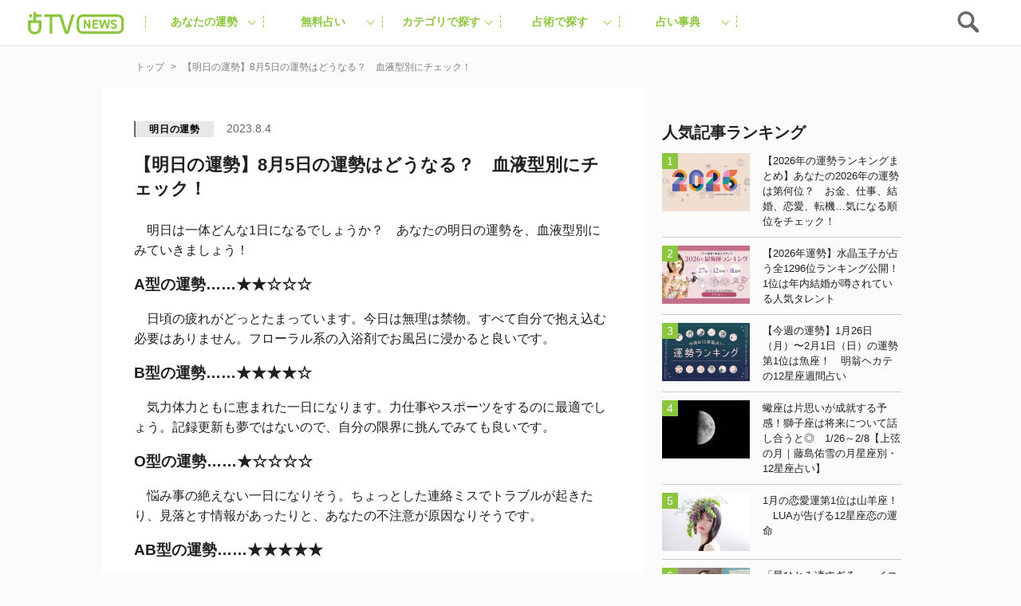

--- FILE ---
content_type: text/html; charset=UTF-8
request_url: https://uranaitv.jp/content/595777
body_size: 90089
content:
<!doctype html>





    <html lang="ja" dir="ltr" itemscope="itemscope" itemtype="http://schema.org/WebSite">

    <head>
<!--広告タグ-->    	
<script async src="https://securepubads.g.doubleclick.net/tag/js/gpt.js"></script>
<script>
  window.googletag = window.googletag || {cmd: []};
  googletag.cmd.push(function() {
    googletag.defineSlot('/9176203,56468662/1831520', [728, 90], 'div-gpt-ad-1692093546307-0').addService(googletag.pubads());
    googletag.defineSlot('/9176203,56468662/1831519', [[300, 250], [320, 180], [300, 300], [250, 250], [336, 280], [300, 280], [200, 200]], 'div-gpt-ad-1692093625482-0').addService(googletag.pubads());
    googletag.defineSlot('/9176203,56468662/1831518', [320, 50], 'div-gpt-ad-1692093707722-0').addService(googletag.pubads());
    googletag.defineSlot('/9176203,56468662/1836338', [[320, 50], [320, 75], [320, 100]], 'div-gpt-ad-1695713424776-0').addService(googletag.pubads());
    googletag.pubads().enableSingleRequest();
    googletag.pubads().collapseEmptyDivs(); //空のdivを閉じる
    googletag.enableServices();
  });
</script>
<!-- end 広告タグ-->    
<script async src="https://fundingchoicesmessages.google.com/i/pub-3892029022285727?ers=1" nonce="Mexndle81suhmJIDEFX9TQ"></script><script nonce="Mexndle81suhmJIDEFX9TQ">(function() {function signalGooglefcPresent() {if (!window.frames['googlefcPresent']) {if (document.body) {const iframe = document.createElement('iframe'); iframe.style = 'width: 0; height: 0; border: none; z-index: -1000; left: -1000px; top: -1000px;'; iframe.style.display = 'none'; iframe.name = 'googlefcPresent'; document.body.appendChild(iframe);} else {setTimeout(signalGooglefcPresent, 0);}}}signalGooglefcPresent();})();</script>


                    <script src="https://code.jquery.com/jquery-3.2.1.min.js" integrity="sha256-hwg4gsxgFZhOsEEamdOYGBf13FyQuiTwlAQgxVSNgt4=" crossorigin="anonymous"></script>
        
                    <link rel="amphtml" href="https://uranaitv.jp/content/595777?amp=1" />
                <meta charset="UTF-8" />
                        <meta http-equiv="content-language" content="ja" />
        <meta http-equiv="content-style-type" content="text/css" />
        <meta http-equiv="content-script-type" content="text/javascript" />
        <meta name="viewport" content="width=device-width,initial-scale=1.0,maximum-scale=1.0,user-scalable=no" />
                    <title>【明日の運勢】8月5日の運勢はどうなる？　血液型別にチェック！ - 占いTVニュース</title>
                                <!-- by cocoloniinc -->
        <meta name="author" content="cocoloni, Inc." />
        <meta name="Copyright" content="Copyright (c) cocoloni, Inc. All Rights Reserved." />
        <!-- OGPタグ ここから -->
        <meta property="fb:admins" content="129786507193641" />
        <meta property="og:type" content="website" />
                <meta property="og:locale" content="ja_JP" />
        <meta property="og:site_name" content="占いTVニュース" />
        <meta name="twitter:card" content="summary_large_image" />
        <meta name="twitter:site" content="@imuryouranai" />
        <meta name="twitter:domain" content="uranaitv.jp" />
                    <meta property="createdAt" content="2023-08-04">
            <meta property="og:title" content="【明日の運勢】8月5日の運勢はどうなる？　血液型別にチェック！" />

                            <meta property="og:description" content="　明日は一体どんな1日になるでしょうか？　あなたの明日の運勢を、血液型別にみていきましょう！ A型の運勢……★★☆☆☆ 　日頃の疲れがどっとたまっています。今日は無理は禁物。すべて自分で抱え込む必要はありません。フローラ [&hellip;]" />
                                                        <meta property="og:image" content="https://uranaitv.jp/content/wp-content/uploads/sites/3/2020/03/tomorrow.jpg" />
                                                                                                                                                            <meta property="og:url" content="https://uranaitv.jp/content/595777" />
        <!-- // OGPタグ ここまで -->
                    <meta property="fb:app_id" content="640425346029837" />
                <link rel="icon" type="image/png" href="https://uranaitv.jp/wp/images/favicon_32.png">
        <link rel="apple-touch-icon-precomposed" href="https://uranaitv.jp/content/wp-content/themes/news_theme/common/images/icon_shortcut.png?20171128" />
        

        


        <link rel="preload" href="https://cdnjs.cloudflare.com/ajax/libs/normalize/7.0.0/normalize.min.css" as="style">
        <link rel="stylesheet" href="https://cdnjs.cloudflare.com/ajax/libs/normalize/7.0.0/normalize.min.css" media="print" onload="this.media='all'">
        
            


            <link rel="preload" href="https://cdnjs.cloudflare.com/ajax/libs/remodal/1.1.1/remodal.css" as="style">
            <link rel="stylesheet" href="https://cdnjs.cloudflare.com/ajax/libs/remodal/1.1.1/remodal.css" media="print" onload="this.media='all'">


            <link rel="preload" href="https://cdnjs.cloudflare.com/ajax/libs/remodal/1.1.1/remodal-default-theme.css" as="style">
            <link rel="stylesheet" href="https://cdnjs.cloudflare.com/ajax/libs/remodal/1.1.1/remodal-default-theme.css" media="print" onload="this.media='all'">

                
            <link rel="preload" href="https://cdnjs.cloudflare.com/ajax/libs/Swiper/4.0.3/css/swiper.min.css" as="style">
            <link rel="stylesheet" href="https://cdnjs.cloudflare.com/ajax/libs/Swiper/4.0.3/css/swiper.min.css" media="print" onload="this.media='all'">
        






        



        <meta name='robots' content='index, follow, max-image-preview:large, max-snippet:-1, max-video-preview:-1' />
	<style>img:is([sizes="auto" i], [sizes^="auto," i]) { contain-intrinsic-size: 3000px 1500px }</style>
	
	<!-- This site is optimized with the Yoast SEO plugin v25.8 - https://yoast.com/wordpress/plugins/seo/ -->
	<link rel="canonical" href="https://uranaitv.jp/content/595777" />
	<meta property="og:locale" content="ja_JP" />
	<meta property="og:type" content="article" />
	<meta property="og:title" content="【明日の運勢】8月5日の運勢はどうなる？　血液型別にチェック！ - 占いTVニュース" />
	<meta property="og:description" content="　明日は一体どんな1日になるでしょうか？　あなたの明日の運勢を、血液型別にみていきましょう！ A型の運勢……★★☆☆☆ 　日頃の疲れがどっとたまっています。今日は無理は禁物。すべて自分で抱え込む必要はありません。フローラ [&hellip;]" />
	<meta property="og:url" content="https://uranaitv.jp/content/595777" />
	<meta property="og:site_name" content="占いTVニュース" />
	<meta property="article:published_time" content="2023-08-04T13:00:00+00:00" />
	<meta property="og:image" content="https://uranaitv.jp/content/wp-content/uploads/sites/3/2020/03/tomorrow.jpg" />
	<meta property="og:image:width" content="660" />
	<meta property="og:image:height" content="440" />
	<meta property="og:image:type" content="image/jpeg" />
	<meta name="author" content="pc-marusen" />
	<meta name="twitter:card" content="summary_large_image" />
	<meta name="twitter:label1" content="Written by" />
	<meta name="twitter:data1" content="pc-marusen" />
	<script type="application/ld+json" class="yoast-schema-graph">{"@context":"https://schema.org","@graph":[{"@type":"WebPage","@id":"https://uranaitv.jp/content/595777","url":"https://uranaitv.jp/content/595777","name":"【明日の運勢】8月5日の運勢はどうなる？　血液型別にチェック！ - 占いTVニュース","isPartOf":{"@id":"https://uranaitv.jp/content/#website"},"primaryImageOfPage":{"@id":"https://uranaitv.jp/content/595777#primaryimage"},"image":{"@id":"https://uranaitv.jp/content/595777#primaryimage"},"thumbnailUrl":"https://uranaitv.jp/content/wp-content/uploads/sites/3/2020/03/tomorrow.jpg","datePublished":"2023-08-04T13:00:00+00:00","author":{"@id":"https://uranaitv.jp/content/#/schema/person/6e946c763a7544ab28b9cb5006feabf9"},"breadcrumb":{"@id":"https://uranaitv.jp/content/595777#breadcrumb"},"inLanguage":"ja","potentialAction":[{"@type":"ReadAction","target":["https://uranaitv.jp/content/595777"]}]},{"@type":"ImageObject","inLanguage":"ja","@id":"https://uranaitv.jp/content/595777#primaryimage","url":"https://uranaitv.jp/content/wp-content/uploads/sites/3/2020/03/tomorrow.jpg","contentUrl":"https://uranaitv.jp/content/wp-content/uploads/sites/3/2020/03/tomorrow.jpg","width":660,"height":440},{"@type":"BreadcrumbList","@id":"https://uranaitv.jp/content/595777#breadcrumb","itemListElement":[{"@type":"ListItem","position":1,"name":"Home","item":"https://uranaitv.jp/content"},{"@type":"ListItem","position":2,"name":"【明日の運勢】8月5日の運勢はどうなる？　血液型別にチェック！"}]},{"@type":"WebSite","@id":"https://uranaitv.jp/content/#website","url":"https://uranaitv.jp/content/","name":"占いTVニュース","description":"","potentialAction":[{"@type":"SearchAction","target":{"@type":"EntryPoint","urlTemplate":"https://uranaitv.jp/content/?s={search_term_string}"},"query-input":{"@type":"PropertyValueSpecification","valueRequired":true,"valueName":"search_term_string"}}],"inLanguage":"ja"},{"@type":"Person","@id":"https://uranaitv.jp/content/#/schema/person/6e946c763a7544ab28b9cb5006feabf9","name":"pc-marusen","image":{"@type":"ImageObject","inLanguage":"ja","@id":"https://uranaitv.jp/content/#/schema/person/image/","url":"https://secure.gravatar.com/avatar/1b4b83696a0edba5ee13a4fda2f8e5d43a15bd5fc2146218ec6e00cf61ee5808?s=96&d=mm&r=g","contentUrl":"https://secure.gravatar.com/avatar/1b4b83696a0edba5ee13a4fda2f8e5d43a15bd5fc2146218ec6e00cf61ee5808?s=96&d=mm&r=g","caption":"pc-marusen"},"url":"https://uranaitv.jp/content/author/pc-marusen"}]}</script>
	<!-- / Yoast SEO plugin. -->


<link rel="alternate" type="application/rss+xml" title="占いTVニュース &raquo; フィード" href="https://uranaitv.jp/content/feed" />
<link rel="alternate" type="application/rss+xml" title="占いTVニュース &raquo; コメントフィード" href="https://uranaitv.jp/content/comments/feed" />
<script type="text/javascript">
/* <![CDATA[ */
window._wpemojiSettings = {"baseUrl":"https:\/\/s.w.org\/images\/core\/emoji\/16.0.1\/72x72\/","ext":".png","svgUrl":"https:\/\/s.w.org\/images\/core\/emoji\/16.0.1\/svg\/","svgExt":".svg","source":{"concatemoji":"https:\/\/uranaitv.jp\/content\/wp-includes\/js\/wp-emoji-release.min.js?ver=6.8.2"}};
/*! This file is auto-generated */
!function(s,n){var o,i,e;function c(e){try{var t={supportTests:e,timestamp:(new Date).valueOf()};sessionStorage.setItem(o,JSON.stringify(t))}catch(e){}}function p(e,t,n){e.clearRect(0,0,e.canvas.width,e.canvas.height),e.fillText(t,0,0);var t=new Uint32Array(e.getImageData(0,0,e.canvas.width,e.canvas.height).data),a=(e.clearRect(0,0,e.canvas.width,e.canvas.height),e.fillText(n,0,0),new Uint32Array(e.getImageData(0,0,e.canvas.width,e.canvas.height).data));return t.every(function(e,t){return e===a[t]})}function u(e,t){e.clearRect(0,0,e.canvas.width,e.canvas.height),e.fillText(t,0,0);for(var n=e.getImageData(16,16,1,1),a=0;a<n.data.length;a++)if(0!==n.data[a])return!1;return!0}function f(e,t,n,a){switch(t){case"flag":return n(e,"\ud83c\udff3\ufe0f\u200d\u26a7\ufe0f","\ud83c\udff3\ufe0f\u200b\u26a7\ufe0f")?!1:!n(e,"\ud83c\udde8\ud83c\uddf6","\ud83c\udde8\u200b\ud83c\uddf6")&&!n(e,"\ud83c\udff4\udb40\udc67\udb40\udc62\udb40\udc65\udb40\udc6e\udb40\udc67\udb40\udc7f","\ud83c\udff4\u200b\udb40\udc67\u200b\udb40\udc62\u200b\udb40\udc65\u200b\udb40\udc6e\u200b\udb40\udc67\u200b\udb40\udc7f");case"emoji":return!a(e,"\ud83e\udedf")}return!1}function g(e,t,n,a){var r="undefined"!=typeof WorkerGlobalScope&&self instanceof WorkerGlobalScope?new OffscreenCanvas(300,150):s.createElement("canvas"),o=r.getContext("2d",{willReadFrequently:!0}),i=(o.textBaseline="top",o.font="600 32px Arial",{});return e.forEach(function(e){i[e]=t(o,e,n,a)}),i}function t(e){var t=s.createElement("script");t.src=e,t.defer=!0,s.head.appendChild(t)}"undefined"!=typeof Promise&&(o="wpEmojiSettingsSupports",i=["flag","emoji"],n.supports={everything:!0,everythingExceptFlag:!0},e=new Promise(function(e){s.addEventListener("DOMContentLoaded",e,{once:!0})}),new Promise(function(t){var n=function(){try{var e=JSON.parse(sessionStorage.getItem(o));if("object"==typeof e&&"number"==typeof e.timestamp&&(new Date).valueOf()<e.timestamp+604800&&"object"==typeof e.supportTests)return e.supportTests}catch(e){}return null}();if(!n){if("undefined"!=typeof Worker&&"undefined"!=typeof OffscreenCanvas&&"undefined"!=typeof URL&&URL.createObjectURL&&"undefined"!=typeof Blob)try{var e="postMessage("+g.toString()+"("+[JSON.stringify(i),f.toString(),p.toString(),u.toString()].join(",")+"));",a=new Blob([e],{type:"text/javascript"}),r=new Worker(URL.createObjectURL(a),{name:"wpTestEmojiSupports"});return void(r.onmessage=function(e){c(n=e.data),r.terminate(),t(n)})}catch(e){}c(n=g(i,f,p,u))}t(n)}).then(function(e){for(var t in e)n.supports[t]=e[t],n.supports.everything=n.supports.everything&&n.supports[t],"flag"!==t&&(n.supports.everythingExceptFlag=n.supports.everythingExceptFlag&&n.supports[t]);n.supports.everythingExceptFlag=n.supports.everythingExceptFlag&&!n.supports.flag,n.DOMReady=!1,n.readyCallback=function(){n.DOMReady=!0}}).then(function(){return e}).then(function(){var e;n.supports.everything||(n.readyCallback(),(e=n.source||{}).concatemoji?t(e.concatemoji):e.wpemoji&&e.twemoji&&(t(e.twemoji),t(e.wpemoji)))}))}((window,document),window._wpemojiSettings);
/* ]]> */
</script>
<link rel="preload" href="https://uranaitv.jp/content/wp-content/plugins/zappallas-fortune-v2/css/social_area.css?ver=1"as="style">
    <link rel="stylesheet" href="https://uranaitv.jp/content/wp-content/plugins/zappallas-fortune-v2/css/social_area.css?ver=1" media="print" onload="this.media='all'">
<style id='wp-emoji-styles-inline-css' type='text/css'>

	img.wp-smiley, img.emoji {
		display: inline !important;
		border: none !important;
		box-shadow: none !important;
		height: 1em !important;
		width: 1em !important;
		margin: 0 0.07em !important;
		vertical-align: -0.1em !important;
		background: none !important;
		padding: 0 !important;
	}
</style>
<link rel="preload" href="https://uranaitv.jp/content/wp-includes/css/dist/block-library/style.min.css?ver=6.8.2"as="style">
    <link rel="stylesheet" href="https://uranaitv.jp/content/wp-includes/css/dist/block-library/style.min.css?ver=6.8.2" media="print" onload="this.media='all'">
<style id='classic-theme-styles-inline-css' type='text/css'>
/*! This file is auto-generated */
.wp-block-button__link{color:#fff;background-color:#32373c;border-radius:9999px;box-shadow:none;text-decoration:none;padding:calc(.667em + 2px) calc(1.333em + 2px);font-size:1.125em}.wp-block-file__button{background:#32373c;color:#fff;text-decoration:none}
</style>
<style id='global-styles-inline-css' type='text/css'>
:root{--wp--preset--aspect-ratio--square: 1;--wp--preset--aspect-ratio--4-3: 4/3;--wp--preset--aspect-ratio--3-4: 3/4;--wp--preset--aspect-ratio--3-2: 3/2;--wp--preset--aspect-ratio--2-3: 2/3;--wp--preset--aspect-ratio--16-9: 16/9;--wp--preset--aspect-ratio--9-16: 9/16;--wp--preset--color--black: #000000;--wp--preset--color--cyan-bluish-gray: #abb8c3;--wp--preset--color--white: #ffffff;--wp--preset--color--pale-pink: #f78da7;--wp--preset--color--vivid-red: #cf2e2e;--wp--preset--color--luminous-vivid-orange: #ff6900;--wp--preset--color--luminous-vivid-amber: #fcb900;--wp--preset--color--light-green-cyan: #7bdcb5;--wp--preset--color--vivid-green-cyan: #00d084;--wp--preset--color--pale-cyan-blue: #8ed1fc;--wp--preset--color--vivid-cyan-blue: #0693e3;--wp--preset--color--vivid-purple: #9b51e0;--wp--preset--gradient--vivid-cyan-blue-to-vivid-purple: linear-gradient(135deg,rgba(6,147,227,1) 0%,rgb(155,81,224) 100%);--wp--preset--gradient--light-green-cyan-to-vivid-green-cyan: linear-gradient(135deg,rgb(122,220,180) 0%,rgb(0,208,130) 100%);--wp--preset--gradient--luminous-vivid-amber-to-luminous-vivid-orange: linear-gradient(135deg,rgba(252,185,0,1) 0%,rgba(255,105,0,1) 100%);--wp--preset--gradient--luminous-vivid-orange-to-vivid-red: linear-gradient(135deg,rgba(255,105,0,1) 0%,rgb(207,46,46) 100%);--wp--preset--gradient--very-light-gray-to-cyan-bluish-gray: linear-gradient(135deg,rgb(238,238,238) 0%,rgb(169,184,195) 100%);--wp--preset--gradient--cool-to-warm-spectrum: linear-gradient(135deg,rgb(74,234,220) 0%,rgb(151,120,209) 20%,rgb(207,42,186) 40%,rgb(238,44,130) 60%,rgb(251,105,98) 80%,rgb(254,248,76) 100%);--wp--preset--gradient--blush-light-purple: linear-gradient(135deg,rgb(255,206,236) 0%,rgb(152,150,240) 100%);--wp--preset--gradient--blush-bordeaux: linear-gradient(135deg,rgb(254,205,165) 0%,rgb(254,45,45) 50%,rgb(107,0,62) 100%);--wp--preset--gradient--luminous-dusk: linear-gradient(135deg,rgb(255,203,112) 0%,rgb(199,81,192) 50%,rgb(65,88,208) 100%);--wp--preset--gradient--pale-ocean: linear-gradient(135deg,rgb(255,245,203) 0%,rgb(182,227,212) 50%,rgb(51,167,181) 100%);--wp--preset--gradient--electric-grass: linear-gradient(135deg,rgb(202,248,128) 0%,rgb(113,206,126) 100%);--wp--preset--gradient--midnight: linear-gradient(135deg,rgb(2,3,129) 0%,rgb(40,116,252) 100%);--wp--preset--font-size--small: 13px;--wp--preset--font-size--medium: 20px;--wp--preset--font-size--large: 36px;--wp--preset--font-size--x-large: 42px;--wp--preset--spacing--20: 0.44rem;--wp--preset--spacing--30: 0.67rem;--wp--preset--spacing--40: 1rem;--wp--preset--spacing--50: 1.5rem;--wp--preset--spacing--60: 2.25rem;--wp--preset--spacing--70: 3.38rem;--wp--preset--spacing--80: 5.06rem;--wp--preset--shadow--natural: 6px 6px 9px rgba(0, 0, 0, 0.2);--wp--preset--shadow--deep: 12px 12px 50px rgba(0, 0, 0, 0.4);--wp--preset--shadow--sharp: 6px 6px 0px rgba(0, 0, 0, 0.2);--wp--preset--shadow--outlined: 6px 6px 0px -3px rgba(255, 255, 255, 1), 6px 6px rgba(0, 0, 0, 1);--wp--preset--shadow--crisp: 6px 6px 0px rgba(0, 0, 0, 1);}:where(.is-layout-flex){gap: 0.5em;}:where(.is-layout-grid){gap: 0.5em;}body .is-layout-flex{display: flex;}.is-layout-flex{flex-wrap: wrap;align-items: center;}.is-layout-flex > :is(*, div){margin: 0;}body .is-layout-grid{display: grid;}.is-layout-grid > :is(*, div){margin: 0;}:where(.wp-block-columns.is-layout-flex){gap: 2em;}:where(.wp-block-columns.is-layout-grid){gap: 2em;}:where(.wp-block-post-template.is-layout-flex){gap: 1.25em;}:where(.wp-block-post-template.is-layout-grid){gap: 1.25em;}.has-black-color{color: var(--wp--preset--color--black) !important;}.has-cyan-bluish-gray-color{color: var(--wp--preset--color--cyan-bluish-gray) !important;}.has-white-color{color: var(--wp--preset--color--white) !important;}.has-pale-pink-color{color: var(--wp--preset--color--pale-pink) !important;}.has-vivid-red-color{color: var(--wp--preset--color--vivid-red) !important;}.has-luminous-vivid-orange-color{color: var(--wp--preset--color--luminous-vivid-orange) !important;}.has-luminous-vivid-amber-color{color: var(--wp--preset--color--luminous-vivid-amber) !important;}.has-light-green-cyan-color{color: var(--wp--preset--color--light-green-cyan) !important;}.has-vivid-green-cyan-color{color: var(--wp--preset--color--vivid-green-cyan) !important;}.has-pale-cyan-blue-color{color: var(--wp--preset--color--pale-cyan-blue) !important;}.has-vivid-cyan-blue-color{color: var(--wp--preset--color--vivid-cyan-blue) !important;}.has-vivid-purple-color{color: var(--wp--preset--color--vivid-purple) !important;}.has-black-background-color{background-color: var(--wp--preset--color--black) !important;}.has-cyan-bluish-gray-background-color{background-color: var(--wp--preset--color--cyan-bluish-gray) !important;}.has-white-background-color{background-color: var(--wp--preset--color--white) !important;}.has-pale-pink-background-color{background-color: var(--wp--preset--color--pale-pink) !important;}.has-vivid-red-background-color{background-color: var(--wp--preset--color--vivid-red) !important;}.has-luminous-vivid-orange-background-color{background-color: var(--wp--preset--color--luminous-vivid-orange) !important;}.has-luminous-vivid-amber-background-color{background-color: var(--wp--preset--color--luminous-vivid-amber) !important;}.has-light-green-cyan-background-color{background-color: var(--wp--preset--color--light-green-cyan) !important;}.has-vivid-green-cyan-background-color{background-color: var(--wp--preset--color--vivid-green-cyan) !important;}.has-pale-cyan-blue-background-color{background-color: var(--wp--preset--color--pale-cyan-blue) !important;}.has-vivid-cyan-blue-background-color{background-color: var(--wp--preset--color--vivid-cyan-blue) !important;}.has-vivid-purple-background-color{background-color: var(--wp--preset--color--vivid-purple) !important;}.has-black-border-color{border-color: var(--wp--preset--color--black) !important;}.has-cyan-bluish-gray-border-color{border-color: var(--wp--preset--color--cyan-bluish-gray) !important;}.has-white-border-color{border-color: var(--wp--preset--color--white) !important;}.has-pale-pink-border-color{border-color: var(--wp--preset--color--pale-pink) !important;}.has-vivid-red-border-color{border-color: var(--wp--preset--color--vivid-red) !important;}.has-luminous-vivid-orange-border-color{border-color: var(--wp--preset--color--luminous-vivid-orange) !important;}.has-luminous-vivid-amber-border-color{border-color: var(--wp--preset--color--luminous-vivid-amber) !important;}.has-light-green-cyan-border-color{border-color: var(--wp--preset--color--light-green-cyan) !important;}.has-vivid-green-cyan-border-color{border-color: var(--wp--preset--color--vivid-green-cyan) !important;}.has-pale-cyan-blue-border-color{border-color: var(--wp--preset--color--pale-cyan-blue) !important;}.has-vivid-cyan-blue-border-color{border-color: var(--wp--preset--color--vivid-cyan-blue) !important;}.has-vivid-purple-border-color{border-color: var(--wp--preset--color--vivid-purple) !important;}.has-vivid-cyan-blue-to-vivid-purple-gradient-background{background: var(--wp--preset--gradient--vivid-cyan-blue-to-vivid-purple) !important;}.has-light-green-cyan-to-vivid-green-cyan-gradient-background{background: var(--wp--preset--gradient--light-green-cyan-to-vivid-green-cyan) !important;}.has-luminous-vivid-amber-to-luminous-vivid-orange-gradient-background{background: var(--wp--preset--gradient--luminous-vivid-amber-to-luminous-vivid-orange) !important;}.has-luminous-vivid-orange-to-vivid-red-gradient-background{background: var(--wp--preset--gradient--luminous-vivid-orange-to-vivid-red) !important;}.has-very-light-gray-to-cyan-bluish-gray-gradient-background{background: var(--wp--preset--gradient--very-light-gray-to-cyan-bluish-gray) !important;}.has-cool-to-warm-spectrum-gradient-background{background: var(--wp--preset--gradient--cool-to-warm-spectrum) !important;}.has-blush-light-purple-gradient-background{background: var(--wp--preset--gradient--blush-light-purple) !important;}.has-blush-bordeaux-gradient-background{background: var(--wp--preset--gradient--blush-bordeaux) !important;}.has-luminous-dusk-gradient-background{background: var(--wp--preset--gradient--luminous-dusk) !important;}.has-pale-ocean-gradient-background{background: var(--wp--preset--gradient--pale-ocean) !important;}.has-electric-grass-gradient-background{background: var(--wp--preset--gradient--electric-grass) !important;}.has-midnight-gradient-background{background: var(--wp--preset--gradient--midnight) !important;}.has-small-font-size{font-size: var(--wp--preset--font-size--small) !important;}.has-medium-font-size{font-size: var(--wp--preset--font-size--medium) !important;}.has-large-font-size{font-size: var(--wp--preset--font-size--large) !important;}.has-x-large-font-size{font-size: var(--wp--preset--font-size--x-large) !important;}
:where(.wp-block-post-template.is-layout-flex){gap: 1.25em;}:where(.wp-block-post-template.is-layout-grid){gap: 1.25em;}
:where(.wp-block-columns.is-layout-flex){gap: 2em;}:where(.wp-block-columns.is-layout-grid){gap: 2em;}
:root :where(.wp-block-pullquote){font-size: 1.5em;line-height: 1.6;}
</style>
<link rel="preload" href="https://uranaitv.jp/content/wp-content/plugins/wp-pagenavi/pagenavi-css.css?ver=2.70"as="style">
    <link rel="stylesheet" href="https://uranaitv.jp/content/wp-content/plugins/wp-pagenavi/pagenavi-css.css?ver=2.70" media="print" onload="this.media='all'">
<link rel="https://api.w.org/" href="https://uranaitv.jp/content/wp-json/" /><link rel="alternate" title="JSON" type="application/json" href="https://uranaitv.jp/content/wp-json/wp/v2/posts/595777" /><link rel="EditURI" type="application/rsd+xml" title="RSD" href="https://uranaitv.jp/content/xmlrpc.php?rsd" />
<link rel='shortlink' href='https://uranaitv.jp/content/?p=595777' />
<link rel="alternate" title="oEmbed (JSON)" type="application/json+oembed" href="https://uranaitv.jp/content/wp-json/oembed/1.0/embed?url=https%3A%2F%2Furanaitv.jp%2Fcontent%2F595777" />
<link rel="alternate" title="oEmbed (XML)" type="text/xml+oembed" href="https://uranaitv.jp/content/wp-json/oembed/1.0/embed?url=https%3A%2F%2Furanaitv.jp%2Fcontent%2F595777&#038;format=xml" />
<style type="text/css"></style><script type="text/javascript"></script>    <script>
        var ajaxurl = 'https://uranaitv.jp/content/wp-admin/admin-ajax.php';
    </script>
<style type="text/css">.recentcomments a{display:inline !important;padding:0 !important;margin:0 !important;}</style>	<style type="text/css" id="twentythirteen-header-css">
			.site-header {
			background: url(https://uranaitv.jp/content/wp-content/themes/news_theme/images/headers/circle.png) no-repeat scroll top;
			background-size: 1600px auto;
		}
		</style>
	

                    
<style>.async-hide { opacity: 0 !important} </style>
<script>(function(a,s,y,n,c,h,i,d,e){s.className+=' '+y;h.start=1*new Date;
h.end=i=function(){s.className=s.className.replace(RegExp(' ?'+y),'')};
(a[n]=a[n]||[]).hide=h;setTimeout(function(){i();h.end=null},c);h.timeout=c;
})(window,document.documentElement,'async-hide','dataLayer',4000,
{'GTM-MV5B3LJ':true});</script>
<script>
  (function(i,s,o,g,r,a,m){i['GoogleAnalyticsObject']=r;i[r]=i[r]||function(){
  (i[r].q=i[r].q||[]).push(arguments)},i[r].l=1*new Date();a=s.createElement(o),
  m=s.getElementsByTagName(o)[0];a.async=1;a.src=g;m.parentNode.insertBefore(a,m)
  })(window,document,'script','//www.google-analytics.com/analytics.js','ga');

  ga('create', 'UA-37570723-1', 'auto');
  ga('require', 'GTM-MV5B3LJ');
  ga('require', 'linker');
  ga('require', 'displayfeatures');
  var dimensionValue = 'tomorrowunsei';
  ga('set', 'dimension3', dimensionValue);
  ga('send', 'pageview', {
	   'hitCallback': function() {
   //     ga_td_callback();
       }
	  });
  ga('create', 'UA-37570723-6', 'auto', {'name': 'article', 'allowLinker': true});
  ga('article.require', 'displayfeatures');
  ga('article.require', 'linker');
  ga('article.send', 'pageview');
</script>


<!-- Cxense script begin -->
<script type="text/javascript">
var cX = cX || {}; cX.callQueue = cX.callQueue || [];
cX.callQueue.push(['setSiteId', '1145202061568569342']);
var cx_props = cx_props || {};
cX.callQueue.push(['invoke', function() {
    cx_props['k'] = [];
    try {
        if (new Date().getTime() - parseInt(cX.library.m_atfr.match(/altm=(\d+)/)[1]) >= 30*60*1000) {
            cX.stopAllSessionAnnotations();
        }
    } catch (e) {}
    var cookieKey = '_cx_fvt';
    if (!cX.getCookie(cookieKey)) {
        cX.setCustomParameters({ 'newuser': 'true'});
        cX.startSessionAnnotation({'newusersession': 'true'});
    }
    cX.setCookie(cookieKey, 'true', 3*30 , '/', location.hostname);
    if( 'newusersession' in cX.library._getSessionAnnotations() ) {
        cx_props['k'].push("初訪ユーザー");
    }
    try {
      if(document.referrer) {
        var refhost = document.referrer.split('/')[2].replace(/^www./,'');
        cx_props['k'].push(refhost);
      }
    } catch (e) {}
    cX.sendPageViewEvent();
}]);
</script>
<script type="text/javascript">
(function(d,s,e,t){e=d.createElement(s);e.type='text/java'+s;e.async='async';
e.src='http'+('https:'===location.protocol?'s://s':'://')+'cdn.cxense.com/cx.js';
t=d.getElementsByTagName(s)[0];t.parentNode.insertBefore(e,t);})(document,'script');
</script>
<!-- Cxense script end -->
<!-- Google Tag Manager -->
<script>(function(w,d,s,l,i){w[l]=w[l]||[];w[l].push({'gtm.start':
new Date().getTime(),event:'gtm.js'});var f=d.getElementsByTagName(s)[0],
j=d.createElement(s),dl=l!='dataLayer'?'&l='+l:'';j.async=true;j.src=
'https://www.googletagmanager.com/gtm.js?id='+i+dl;f.parentNode.insertBefore(j,f);
})(window,document,'script','dataLayer','GTM-P7DSC64');</script>
<!-- End Google Tag Manager -->
        


        





        <style>
                    </style>



        
<link rel="preload" href="https://uranaitv.jp/content/wp-content/themes/news_theme/style/master/master_main.min.css" as="style">
<link rel="stylesheet" href="https://uranaitv.jp/content/wp-content/themes/news_theme/style/master/master_main.min.css" media="print" onload="this.media='all'">


 <link rel="preload" href="https://uranaitv.jp/content/wp-content/themes/news_theme/style/module/module_main.min.css" as="style">
<link rel="stylesheet" href="https://uranaitv.jp/content/wp-content/themes/news_theme/style/module/module_main.min.css" media="print" onload="this.media='all'">
           
    <link rel="preload" href="https://uranaitv.jp/content/wp-content/themes/news_theme/style/parts/parts_main.min.css" as="style">
<link rel="stylesheet" href="https://uranaitv.jp/content/wp-content/themes/news_theme/style/parts/parts_main.min.css" media="print" onload="this.media='all'">

    <link rel="preload" href="https://uranaitv.jp/content/wp-content/themes/news_theme/style/element/element_main.min.css" as="style">
<link rel="stylesheet" href="https://uranaitv.jp/content/wp-content/themes/news_theme/style/element/element_main.min.css" media="print" onload="this.media='all'">
 


        





	

	

				 
							
			
			<script>
			window.gnsrcmd = window.gnsrcmd || {};
			gnsrcmd.cmd = gnsrcmd.cmd || [];
			</script>
			<script async src="//rj.gssprt.jp/rm/197/627/m197627.js"></script>

				
				



		

	




        <script defer="defer" src="https://yads.c.yimg.jp/js/ytag.js"></script>
        <script defer="defer">
            window.yjDataLayer = window.yjDataLayer || [];

            function ytag() {
                yjDataLayer.push(arguments);
            }
            ytag({
                "type": "ycl_cookie"
            });
            ytag({
                "type": "ycl_cookie_extended"
            });
        </script>

        
            <!-- Geniee Wrapper Head Tag -->
            <script>
                window.gnshbrequest = window.gnshbrequest || {
                    cmd: []
                };
                window.gnshbrequest.cmd.push(function() {
                    window.gnshbrequest.registerPassback("1507579");
                    window.gnshbrequest.registerPassback("1507578");
                    window.gnshbrequest.registerPassback("1538136");
                    window.gnshbrequest.registerPassback("1508622");
                    window.gnshbrequest.registerPassback("1508623");
                    window.gnshbrequest.forceInternalRequest();
                });
            </script>
            <script async src="https://cpt.geniee.jp/hb/v1/197627/407/wrapper.min.js"></script>
            <!-- /Geniee Wrapper Head Tag -->

            <!-- Treasure Data -->

            

            <script type="text/javascript">
                ! function(t, e) {
                    if (void 0 === e[t]) {
                        e[t] = function() {
                            e[t].clients.push(this), this._init = [Array.prototype.slice.call(arguments)]
                        }, e[t].clients = [];
                        for (var r = function(t) {
                                return function() {
                                    return this["_" + t] = this["_" + t] || [], this["_" + t].push(Array.prototype.slice.call(arguments)), this
                                }
                            }, s = ["addRecord", "set", "trackEvent", "trackPageview", "ready"], n = 0; n < s.length; n++) {
                            var i = s[n];
                            e[t].prototype[i] = r(i)
                        }
                        var a = document.createElement("script");
                        a.type = "text/javascript", a.async = !0, a.src = ("https:" === document.location.protocol ? "https:" : "http:") + "//s3.amazonaws.com/td-cdn/sdk/td-1.2.0.js";
                        var c = document.getElementsByTagName("script")[0];
                        c.parentNode.insertBefore(a, c)
                    }
                }("Treasure", this);
            </script>
            <script type="text/javascript">
                var td = new Treasure({
                    host: 'in.treasuredata.com',
                    writeKey: '5394/194a0a5f455ae1cb1402ebb16ed3a1d60279f357',
                    database: 'logbase_uport',
                    startInSignedMode: true
                });
                td.set('$global', 'td_global_id', 'td_global_id');
                td.set('accesslog_fact', {
                    'maru_post_id': '595777'
                });
                td.trackPageview('accesslog_fact');
            </script>
            <!-- /Treasure Data -->


            


                    
        
















  


<script type="application/ld+json">
{
  "@context": "http://schema.org",
  "@type": "NewsArticle",
  "mainEntityOfPage":{
    "@type":"WebPage",
    "@id":"https://uranaitv.jp/content/595777"
  },
   "name" : "【明日の運勢】8月5日の運勢はどうなる？　血液型別にチェック！",
  "headline": "【明日の運勢】8月5日の運勢はどうなる？　血液型別にチェック！",
  "image": {
    "@type": "ImageObject",
    "url": "https://uranaitv.jp/content/wp-content/uploads/sites/3/2020/03/tomorrow.jpg",
    "height": 440,
    "width": 660  },
  "datePublished": "2023/08/04",
  "dateModified": "2023/08/04",
  "author": {
    "@type": "Person",
    "name": "占いTVニュース"
  },
   "publisher": {
    "@type": "Organization",
    "name": "cocoloni,Inc.",
    "logo": {
      "@type": "ImageObject",
      "url": "https://cocoloni.com/wp-content/uploads/2018/09/cocoloni_logo-2.png",
      "width": 568,
      "height": 115
    }
  },
  "description": "　明日は一体どんな1日になるでしょうか？　あなたの明日の運勢を、血液型別にみていきましょう！A型の運勢……★★☆☆☆　日頃の疲れがどっとたまっています。今日は無理は禁物。すべて自分で抱え込む必要はありません。フローラル系の入浴剤でお風呂に浸かると良いです。B型の運勢…………"
}
</script>









    




    </head>

    <body>


        
                    <!-- /9176203,56468662/1831520 -->
            <div style='position:fixed;bottom:0;left:0;right:0;width:100%;background:rgba(0, 0, 0, 0);z-index:99998;text-align:center;transform:translate3d(0, 0, 0);'>
            <div id='div-gpt-ad-1692093546307-0' style='margin:auto;text-align:center;z-index:99999;'>
                <script>
                googletag.cmd.push(function() { googletag.display('div-gpt-ad-1692093546307-0'); });
                </script>
            </div>
            </div>

        
            <!-- Google Tag Manager (noscript) -->
            <noscript><iframe src="https://www.googletagmanager.com/ns.html?id=GTM-P7DSC64" height="0" width="0" style="display:none;visibility:hidden"></iframe></noscript>
            <!-- End Google Tag Manager (noscript) -->

            <!-- Geniee Interstitial Body Tag -->
            <script src="https://cpt.geniee.jp/hb/v1/197627/407/instbody.min.js"></script>
            <!-- /Geniee Interstitial Body Tag -->
            <header class="header">
                

                                    <div class="header-logo">
                        <a href="/">
                            <img src="https://uranaitv.jp/content/wp-content/themes/news_theme/logo.svg" width="121" height="28" alt="占いTVニュース">
                        </a>
                    </div>
                


                                    <nav class="navi_box">
  <ul class="header-navi-pc_box">



    <li class="header-navi-pc_box__li">
      <a href="#" class="init-bottom">
        <p class="init-bottom__text">あなたの運勢</p>
      </a>
      <ul class="header-navi-pc_box__second-level">

        <li class="header-navi-pc_box__second-li">
          <a href="/rank_fortune" class="header-navi-pc_box__second-link">
            <p class="header-navi-pc_box__second-menu">【12星座別】今日の運勢</p>
          </a>
        </li>
        <li class="header-navi-pc_box__second-li">
          <a href="/content/needs/tomorrowunsei-2" class="header-navi-pc_box__second-link">
            <p class="header-navi-pc_box__second-menu">【血液型別】明日の運勢</p>
          </a>
        </li>
        <li class="header-navi-pc_box__second-li">
          <a href="/content/tag/weekly-fortune" class="header-navi-pc_box__second-link">
            <p class="header-navi-pc_box__second-menu">今週の運勢</p>
          </a>
        </li>
        <li class="header-navi-pc_box__second-li">
          <a href="/content/tag/monthly-fortune" class="header-navi-pc_box__second-link">
            <p class="header-navi-pc_box__second-menu">今月の運勢</p>
          </a>
        </li>
        <li class="header-navi-pc_box__second-li">
<!--
          <a href="/content/tag/2024%e5%b9%b4%e3%81%ae%e9%81%8b%e5%8b%a2" class="header-navi-pc_box__second-link">
            <p class="header-navi-pc_box__second-menu">2024年の運勢</p>
          </a>
-->
          <a href="/content/tag/2026%e5%b9%b4%e3%81%ae%e9%81%8b%e5%8b%a2" class="header-navi-pc_box__second-link">
            <p class="header-navi-pc_box__second-menu">2026年の運勢</p>
          </a>
        </li>
        
      </ul>
    </li>

    <li class="header-navi-pc_box__li">
      <a href="#" class="init-bottom">
        <p class="init-bottom__text">無料占い</p>
      </a>
      <ul class="header-navi-pc_box__second-level">
        <li class="header-navi-pc_box__second-li">
          <a href="/content/tag/muryou" class="header-navi-pc_box__second-link">
            <p class="header-navi-pc_box__second-menu">新着の占い</p>
          </a>
        </li>
        <li class="header-navi-pc_box__second-li">
          <a href="/content/love-fortune" class="header-navi-pc_box__second-link">
            <p class="header-navi-pc_box__second-menu">恋愛占い</p>
          </a>
        </li>
        <li class="header-navi-pc_box__second-li">
          <a href="/content/affinity" class="header-navi-pc_box__second-link">
            <p class="header-navi-pc_box__second-menu">相性占い</p>
          </a>
        </li>

        <li class="header-navi-pc_box__second-li">
          <a href="/content/marriage/" class="header-navi-pc_box__second-link">
            <p class="header-navi-pc_box__second-menu">結婚占い</p>
          </a>
        </li>
        <li class="header-navi-pc_box__second-li">
          <a href="/content/anokimo" class="header-navi-pc_box__second-link">
            <p class="header-navi-pc_box__second-menu">あの人の気持ち</p>
          </a>
        </li>
        <li class="header-navi-pc_box__second-li">
          <a href="/content/destiny" class="header-navi-pc_box__second-link">
            <p class="header-navi-pc_box__second-menu">運命の人</p>
          </a>
        </li>

        <li class="header-navi-pc_box__second-li">
          <a href="/content/fortune-telling" class="header-navi-pc_box__second-link">
            <p class="header-navi-pc_box__second-menu">運勢・運命</p>
          </a>
        </li>
        <li class="header-navi-pc_box__second-li">
          <a href="/content/character" class="header-navi-pc_box__second-link">
            <p class="header-navi-pc_box__second-menu">性格診断</p>
          </a>
        </li>
        <li class="header-navi-pc_box__second-li">
          <a href="/content/work-money" class="header-navi-pc_box__second-link">
            <p class="header-navi-pc_box__second-menu">仕事運・金運</p>
          </a>
        </li>
      </ul>
    </li>

    <li class="header-navi-pc_box__li">
      <a href="#" class="init-bottom">
        <p class="init-bottom__text">カテゴリで探す</p>
      </a>
      <ul class="header-navi-pc_box__second-level">
        <!--
                <li class="header-navi-pc_box__second-li">
                  <a href="#" class="header-navi-pc_box__second-link">
                  <p class="header-navi-pc_box__second-menu">新着の記事</p>
                </a>
              </li>
                -->
        <li class="header-navi-pc_box__second-li">
          <a href="/content/needs/fortune" class="header-navi-pc_box__second-link">
            <p class="header-navi-pc_box__second-menu">運勢</p>
          </a>
        </li>
        <li class="header-navi-pc_box__second-li">
          <a href="/content/needs/seikaku" class="header-navi-pc_box__second-link">
            <p class="header-navi-pc_box__second-menu">性格診断</p>
          </a>
        </li>
        <li class="header-navi-pc_box__second-li">
          <a href="/content/love-marriage" class="header-navi-pc_box__second-link">
            <p class="header-navi-pc_box__second-menu">恋愛・結婚</p>
          </a>
        </li>
        <li class="header-navi-pc_box__second-li">
          <a href="/content/needs/work" class="header-navi-pc_box__second-link">
            <p class="header-navi-pc_box__second-menu">仕事運</p>
          </a>
        </li>
        <li class="header-navi-pc_box__second-li">
          <a href="/content/needs/human" class="header-navi-pc_box__second-link">
            <p class="header-navi-pc_box__second-menu">人間関係</p>
          </a>
        </li>
        <li class="header-navi-pc_box__second-li">
          <a href="/content/needs/money" class="header-navi-pc_box__second-link">
            <p class="header-navi-pc_box__second-menu">金運</p>
          </a>
        </li>
        <li class="header-navi-pc_box__second-li">
          <a href="/content/needs/family" class="header-navi-pc_box__second-link">
            <p class="header-navi-pc_box__second-menu">家庭</p>
          </a>
        </li>
        <li class="header-navi-pc_box__second-li">
          <a href="/content/needs/deai" class="header-navi-pc_box__second-link">
            <p class="header-navi-pc_box__second-menu">出会い</p>
          </a>
        </li>
      </ul>
    </li>

    <li class="header-navi-pc_box__li header-navi-pc_box__li--double">
      <a href="#" class="init-bottom">
        <p class="init-bottom__text">占術で探す</p>
      </a>
      <ul class="header-navi-pc_box__second-level">
        <li class="header-navi-pc_box__second-li">
          <a href="/content/senjutsu/horoscope" class="header-navi-pc_box__second-link">
            <p class="header-navi-pc_box__second-menu">星占い</p>
          </a>
        </li>
        <li class="header-navi-pc_box__second-li">
          <a href="/content/senjutsu/blood" class="header-navi-pc_box__second-link">
            <p class="header-navi-pc_box__second-menu">血液型占い</p>
          </a>
        </li>
        <li class="header-navi-pc_box__second-li">
          <a href="/content/senjutsu/psychology" class="header-navi-pc_box__second-link">
            <p class="header-navi-pc_box__second-menu">心理テスト</p>
          </a>
        </li>
        <li class="header-navi-pc_box__second-li">
          <a href="/content/senjutsu/shindan-3" class="header-navi-pc_box__second-link">
            <p class="header-navi-pc_box__second-menu">診断テスト</p>
          </a>
        </li>
        <li class="header-navi-pc_box__second-li">
          <a href="/content/senjutsu/tarot" class="header-navi-pc_box__second-link">
            <p class="header-navi-pc_box__second-menu">タロット占い</p>
          </a>
        </li>
        <li class="header-navi-pc_box__second-li">
          <a href="/content/senjutsu/tesou" class="header-navi-pc_box__second-link">
            <p class="header-navi-pc_box__second-menu">手相占い</p>
          </a>
        </li>
        <li class="header-navi-pc_box__second-li">
          <a href="/content/senjutsu/suuhi" class="header-navi-pc_box__second-link">
            <p class="header-navi-pc_box__second-menu">数秘術</p>
          </a>
        </li>
        <li class="header-navi-pc_box__second-li">
          <a href="/content/senjutsu/kigaku" class="header-navi-pc_box__second-link">
            <p class="header-navi-pc_box__second-menu">九星気学</p>
          </a>
        </li>
        <li class="header-navi-pc_box__second-li">
          <a href="/content/senjutsu/seimei" class="header-navi-pc_box__second-link">
            <p class="header-navi-pc_box__second-menu">姓名判断</p>
          </a>
        </li>
        <li class="header-navi-pc_box__second-li">
          <a href="/content/senjutsu/fusui" class="header-navi-pc_box__second-link">
            <p class="header-navi-pc_box__second-menu">風水</p>
          </a>
        </li>
        <li class="header-navi-pc_box__second-li">
          <a href="/content/senjutsu/ninsou" class="header-navi-pc_box__second-link">
            <p class="header-navi-pc_box__second-menu">人相占い</p>
          </a>
        </li>
        <li class="header-navi-pc_box__second-li">
          <a href="/content/senjutsu/action" class="header-navi-pc_box__second-link">
            <p class="header-navi-pc_box__second-menu">行動占い</p>
          </a>
        </li>
        <li class="header-navi-pc_box__second-li">
          <a href="/content/senjutsu/dream" class="header-navi-pc_box__second-link">
            <p class="header-navi-pc_box__second-menu">夢占い</p>
          </a>
        </li>
        <li class="header-navi-pc_box__second-li">
          <a href="/content/senjutsu/shichu" class="header-navi-pc_box__second-link">
            <p class="header-navi-pc_box__second-menu">四柱推命</p>
          </a>
        </li>
        <li class="header-navi-pc_box__second-li">
          <a href="/content/tag/orashindan-2" class="header-navi-pc_box__second-link">
            <p class="header-navi-pc_box__second-menu">オーラ診断</p>
          </a>
        </li>
        <li class="header-navi-pc_box__second-li">
          <a href="/content/senjutsu/hisseki" class="header-navi-pc_box__second-link">
            <p class="header-navi-pc_box__second-menu">筆跡鑑定</p>
          </a>
        </li>
        <li class="header-navi-pc_box__second-li">
          <a href="/content/tag/zenseuranai" class="header-navi-pc_box__second-link">
            <p class="header-navi-pc_box__second-menu">前世占い</p>
          </a>
        </li>
      </ul>
    </li>

    <li class="header-navi-pc_box__li header-navi-pc_box__li--last">
      <a href="#" class="init-bottom">
        <p class="init-bottom__text init-bottom__text--last">占い事典</p>
      </a>
      <ul class="header-navi-pc_box__second-level">
        <li class="header-navi-pc_box__second-li">
          <a href="/dictionary/fortune-telling" class="header-navi-pc_box__second-link">
            <p class="header-navi-pc_box__second-menu">占いの基礎知識</p>
          </a>
        </li>
        <li class="header-navi-pc_box__second-li">
          <a href="/dictionary/astrology" class="header-navi-pc_box__second-link">
            <p class="header-navi-pc_box__second-menu">西洋占星術</p>
          </a>
        </li>
        <li class="header-navi-pc_box__second-li">
          <a href="/dictionary/tarot" class="header-navi-pc_box__second-link">
            <p class="header-navi-pc_box__second-menu">タロット</p>
          </a>
        </li>
        <li class="header-navi-pc_box__second-li">
          <a href="/dictionary/divination" class="header-navi-pc_box__second-link">
            <p class="header-navi-pc_box__second-menu">易</p>
          </a>
        </li>
        <li class="header-navi-pc_box__second-li">
          <a href="/dictionary/feng-shui" class="header-navi-pc_box__second-link">
            <p class="header-navi-pc_box__second-menu">風水</p>
          </a>
        </li>


        <li class="header-navi-pc_box__second-li">
          <a href="/dictionary/four-pillars" class="header-navi-pc_box__second-link">
            <p class="header-navi-pc_box__second-menu">四柱推命</p>
          </a>
        </li>
        <li class="header-navi-pc_box__second-li">
          <a href="/dictionary/calendar" class="header-navi-pc_box__second-link">
            <p class="header-navi-pc_box__second-menu">暦</p>
          </a>
        </li>

      </ul>
    </li>


  </ul>
</nav>

                                <div class="header-menu">
                <img src="https://uranaitv.jp/content/wp-content/themes/news_theme/search_icon.svg">
            </div>
            <div class="header-menu-main">
                <div class="header-menu-inner">
                                        <form action="https://uranaitv.jp/content/" method="GET" id="search" class="header-menu-search search-form">
                        <input type="text" value="" class="searchFeeld" name="s" id="s" placeholder=""/>
                    </form>
                    
                    <!-- //下層用ヘッダー ここまで -->
                                        
                    <section id="header-menu-news" class="header-menu-section header-menu-news">
                        <!--
                        <h2 class="header-menu-section-title">
                        ニュース
                        </h2>
                        -->
                        <!-- プログラムに置き換え部分 -->
                        <div class="header-news-list keywords-list">
                            <h3 class="header-menu-title">
                                人気のキーワード
                            </h3>
                                                              <ul>
            <li><a href="/content/tag/muryou">無料占い</a></li>
            <li><a href="/content/senjutsu/horoscope">12星座占い</a></li>
            <li><a href="/content/senjutsu/blood">血液型占い</a></li>
            <li><a href="/content/senjutsu/psychology">心理テスト</a></li>
            <li><a href="/content/senjutsu/shindan-3">診断テスト</a></li>
            <li><a href="/content/tag/shashin-shinri">写真心理テスト</a></li>
            <li><a href="/content/tag/2026%e5%b9%b4%e3%81%ae%e9%81%8b%e5%8b%a2">2026年の運勢</a></li>
            <!--<li><a href="/choun_ranking/2021">超運ランキング2023</a></li>
            <li><a href="/content/535731">占いフェス ONLINE 2021 NEW YEAR</a></li>-->
          </ul>                                                        </div>
                        <div class="header-menu-button">
                            <!--
                                            <a href="" class="btn btn-outline btn-block">
                                                ニュース一覧
                                            </a>
                            -->
                        </div>
                    </section>
                    
                </div>
            </div>



            </header>

        




    <main class="main">
        <div class="container row">
            <div class="main-column">
                                    <article class="article">
                        <header class="article-header">
                            <div class="article-header-info">
                                                                    <div class="article-thumb">
                                        <picture>
                                            <source media="(max-width: 750px)" srcset="https://uranaitv.jp/content/wp-content/uploads/sites/3/2020/03/tomorrow.jpg">
                                            <img loading="lazy" src="https://uranaitv.jp/content/wp-content/uploads/sites/3/2020/03/tomorrow.jpg" alt="【明日の運勢】8月5日の運勢はどうなる？　血液型別にチェック！">
                                        </picture>
                                    </div>
                                                                <div class="article-meta">
                                    				<a href="https://uranaitv.jp/content/needs/tomorrowunsei-2" class="article-cate">明日の運勢</a>
                                    <time class="article-date">
                                        2023.8.4                                    </time>
                                </div>
                            </div>
                            <h1>
                                【明日の運勢】8月5日の運勢はどうなる？　血液型別にチェック！                            </h1>
                                                                                </header>
                        <section class="article-main">
                                                        <div id="js-hidden-area">
<p>　明日は一体どんな1日になるでしょうか？　あなたの明日の運勢を、血液型別にみていきましょう！</p>
<h2>A型の運勢……★★☆☆☆</h2>
<p>　日頃の疲れがどっとたまっています。今日は無理は禁物。すべて自分で抱え込む必要はありません。フローラル系の入浴剤でお風呂に浸かると良いです。</p>
<h2>B型の運勢……★★★★☆</h2>
<p>　気力体力ともに恵まれた一日になります。力仕事やスポーツをするのに最適でしょう。記録更新も夢ではないので、自分の限界に挑んでみても良いです。</p>
<h2>O型の運勢……★☆☆☆☆</h2>
<p>　悩み事の絶えない一日になりそう。ちょっとした連絡ミスでトラブルが起きたり、見落とす情報があったりと、あなたの不注意が原因なりそうです。</p>
<h2>AB型の運勢……★★★★★</h2>
<p>　心からの願いが叶う暗示。状況が好転して、あなたの意識が積極的なものに変わっていくでしょう。周囲から自分自身が受け入れられ、評価も高まります。</p>
<p>　仕事を始める前に､ﾃﾞｽｸをきれいにしましょう｡ぬれた布巾で拭くだけで気分がひきしまります｡</p>
</div>

                                                        
                            




                            
                        </section>
                                                

                        <section class="sns-share">
                            <div class="sns-share-title">
                                記事が気に入ったらシェア
                            </div>
                            <ul class="sns-share-buttons">
                                <li class="sns-share-button">
                                    <a target="_blank" href="http://twitter.com/share?count=horizontal&amp;text=【明日の運勢】8月5日の運勢はどうなる？　血液型別にチェック！&amp;url=https://uranaitv.jp/content/595777&amp;via=imuryouranai" onclick="window.open(encodeURI(decodeURI(this.href)), 'tweetwindow', 'width=550, height=450, personalbar=0, toolbar=0, scrollbars=1, resizable=1'); return false;">
                                        <img loading="lazy" src="https://uranaitv.jp/content/wp-content/themes/news_theme/tw-on.png" width="26" height="26" alt="twitter">
                                    </a>
                                </li>
                                <li class="sns-share-button">
                                    <a target="_blank" href="http://www.facebook.com/share.php?u=https%3A%2F%2Furanaitv.jp%2Fcontent%2F595777" onclick="window.open(this.href, 'FBwindow', 'width=650, height=450, menubar=no, toolbar=no, scrollbars=yes'); return false;">
                                        <img loading="lazy" src="https://uranaitv.jp/content/wp-content/themes/news_theme/fb.png" width="26" height="26" alt="facebook">
                                    </a>
                                </li>
                                <li class="sns-share-button sns-share-button-line">
                                    <a target="_blank" href="http://line.me/R/msg/text/?【明日の運勢】8月5日の運勢はどうなる？　血液型別にチェック！https://uranaitv.jp/content/595777">
                                        <img loading="lazy" src="https://uranaitv.jp/content/wp-content/themes/news_theme/line.png" width="26" height="26" alt="line">
                                    </a>
                                </li>
                            </ul>
                        </section>
                                                <!--合わせて読みたい記事-->
                                                <!-- 記事に紐付けられているタグ一覧 -->
                        

                        


                    </article>
                                


<section class="relative-posts">
    <h3 class="relative-posts-title">関連する記事</h3>
	<div class="relative-posts-list">
		<article class="relative-posts-item">
			<a href="https://uranaitv.jp/content/485724_h">
				<div class="relative-posts-item-image">
											<img loading="lazy" src="https://uranaitv.jp/content/wp-content/uploads/sites/3/2019/02/free190223-400x267.jpg" alt="【無料占い】あなたが予期せず巡り会う「運命の人」は？">
										</div>
				<div class="relative-posts-item-title">
					<p>【無料占い】あなたが予期せず巡り会う「運命の人」は？</p>
				</div>
			</a>
		</article>
		<article class="relative-posts-item">
			<a href="https://uranaitv.jp/content/503541_m">
				<div class="relative-posts-item-image">
											<img loading="lazy" src="https://uranaitv.jp/content/wp-content/uploads/sites/3/2019/10/honkaku191011gyaru-400x267.jpg" alt="【無料占い】2人が盛り上がるシチュエーションを占う">
										</div>
				<div class="relative-posts-item-title">
					<p>【無料占い】2人が盛り上がるシチュエーションを占う</p>
				</div>
			</a>
		</article>
		<article class="relative-posts-item">
			<a href="https://uranaitv.jp/content/489344_m">
				<div class="relative-posts-item-image">
											<img loading="lazy" src="https://uranaitv.jp/content/wp-content/uploads/sites/3/2022/09/shiawase-400x267.png" alt="【無料占い】姓名判断で占うあなたの運気　幸せのチャンスはどこ？">
										</div>
				<div class="relative-posts-item-title">
					<p>【無料占い】姓名判断で占うあなたの運気　幸せのチャンスはどこ？</p>
				</div>
			</a>
		</article>
		<article class="relative-posts-item">
			<a href="https://uranaitv.jp/content/363648_m">
				<div class="relative-posts-item-image">
											<img loading="lazy" src="https://uranaitv.jp/content/wp-content/uploads/sites/3/2018/02/honkaku-180218kanoukagami-400x267.jpg" alt="【無料占い】運命の人は、年下or年上どちら？">
										</div>
				<div class="relative-posts-item-title">
					<p>【無料占い】運命の人は、年下or年上どちら？</p>
				</div>
			</a>
		</article>
		<article class="relative-posts-item">
			<a href="https://uranaitv.jp/content/500894_h">
				<div class="relative-posts-item-image">
											<img loading="lazy" src="https://uranaitv.jp/content/wp-content/uploads/sites/3/2019/09/free190908-400x267.jpg" alt="【無料占い】最近疲れ気味？　性格で占うストレスの原因と対策">
										</div>
				<div class="relative-posts-item-title">
					<p>【無料占い】最近疲れ気味？　性格で占うストレスの原因と対策</p>
				</div>
			</a>
		</article>
	</div>
</section>



















            </div>
            <aside class="side-column">
                
<section class="ranking">
    <h3 class="ranking-item-list-title">人気記事ランキング</h3>
    <div class="ranking-list">
                                    <article class="ranking-item">
                    <a href="https://uranaitv.jp/content/614759">
                        <div class="ranking-item-image">
                            <img loading="lazy" src="https://uranaitv.jp/content/wp-content/uploads/sites/3/2025/12/2026_fortune_08-400x267.png" alt="【2026年の運勢ランキングまとめ】あなたの2026年の運勢は第何位？　お金、仕事、結婚、恋愛、転機…気になる順位をチェック！">
                        </div>
                        <div class="ranking-item-title">
                            <p>【2026年の運勢ランキングまとめ】あなたの2026年の運勢は第何位？　お金、仕事、結婚、恋愛、転機…気になる順位をチェック！</p>

                        </div>
                    </a>
                </article>
                                                <article class="ranking-item">
                    <a href="https://uranaitv.jp/content/615272">
                        <div class="ranking-item-image">
                            <img loading="lazy" src="https://uranaitv.jp/content/wp-content/uploads/sites/3/2026/01/oriental_2026-400x267.jpg" alt="【2026年運勢】水晶玉子が占う全1296位ランキング公開！1位は年内結婚が噂されている人気タレント">
                        </div>
                        <div class="ranking-item-title">
                            <p>【2026年運勢】水晶玉子が占う全1296位ランキング公開！1位は年内結婚が噂されている人気タレント</p>

                        </div>
                    </a>
                </article>
                                                <article class="ranking-item">
                    <a href="https://uranaitv.jp/content/615279">
                        <div class="ranking-item-image">
                            <img loading="lazy" src="https://uranaitv.jp/content/wp-content/uploads/sites/3/2024/04/bnr_600_400_1-400x267.png" alt="【今週の運勢】1月26日（月）〜2月1日（日）の運勢第1位は魚座！　明翁ヘカテの12星座週間占い">
                        </div>
                        <div class="ranking-item-title">
                            <p>【今週の運勢】1月26日（月）〜2月1日（日）の運勢第1位は魚座！　明翁ヘカテの12星座週間占い</p>

                        </div>
                    </a>
                </article>
                                                <article class="ranking-item">
                    <a href="https://uranaitv.jp/content/615353">
                        <div class="ranking-item-image">
                            <img loading="lazy" src="https://uranaitv.jp/content/wp-content/uploads/sites/3/2021/05/jougen-400x267.jpg" alt="蠍座は片思いが成就する予感！獅子座は将来について話し合うと◎　1/26～2/8【上弦の月｜藤島佑雪の月星座別・12星座占い】">
                        </div>
                        <div class="ranking-item-title">
                            <p>蠍座は片思いが成就する予感！獅子座は将来について話し合うと◎　1/26～2/8【上弦の月｜藤島佑雪の月星座別・12星座占い】</p>

                        </div>
                    </a>
                </article>
                                                <article class="ranking-item">
                    <a href="https://uranaitv.jp/content/614456">
                        <div class="ranking-item-image">
                            <img loading="lazy" src="https://uranaitv.jp/content/wp-content/uploads/sites/3/2018/03/luaprof180314_660px-400x267.jpg" alt="1月の恋愛運第1位は山羊座！　LUAが告げる12星座恋の運命">
                        </div>
                        <div class="ranking-item-title">
                            <p>1月の恋愛運第1位は山羊座！　LUAが告げる12星座恋の運命</p>

                        </div>
                    </a>
                </article>
                                                <article class="ranking-item">
                    <a href="https://uranaitv.jp/content/615152">
                        <div class="ranking-item-image">
                            <img loading="lazy" src="https://uranaitv.jp/content/wp-content/uploads/sites/3/2026/01/hoshi_615152-400x267.jpg" alt="「星ひとみ凄すぎる…」イコラブ佐々木舞香の熱愛報道をきっかけに、過去の占い結果が話題に">
                        </div>
                        <div class="ranking-item-title">
                            <p>「星ひとみ凄すぎる…」イコラブ佐々木舞香の熱愛報道をきっかけに、過去の占い結果が話題に</p>

                        </div>
                    </a>
                </article>
                                                <article class="ranking-item">
                    <a href="https://uranaitv.jp/content/509106">
                        <div class="ranking-item-image">
                            <img loading="lazy" src="https://uranaitv.jp/content/wp-content/uploads/sites/3/2020/10/12rank-satori-400x267.jpg" alt="12星座【悟りの人】ランキング　双子座は1つのことに固執しないクールな悟り人間！">
                        </div>
                        <div class="ranking-item-title">
                            <p>12星座【悟りの人】ランキング　双子座は1つのことに固執しないクールな悟り人間！</p>

                        </div>
                    </a>
                </article>
                                                <article class="ranking-item">
                    <a href="https://uranaitv.jp/content/510445">
                        <div class="ranking-item-image">
                            <img loading="lazy" src="https://uranaitv.jp/content/wp-content/uploads/sites/3/2020/10/ketuaru-nemurenai-400x267.jpg" alt="血液型【眠れない夜の対処法】A型は楽しいことを考える、B型は眠る環境を整える！">
                        </div>
                        <div class="ranking-item-title">
                            <p>血液型【眠れない夜の対処法】A型は楽しいことを考える、B型は眠る環境を整える！</p>

                        </div>
                    </a>
                </article>
                                                <article class="ranking-item">
                    <a href="https://uranaitv.jp/content/508766">
                        <div class="ranking-item-image">
                            <img loading="lazy" src="https://uranaitv.jp/content/wp-content/uploads/sites/3/2020/12/shinri-zou-400x267.jpg" alt="【心理テスト】この絵を見て一言！　答えでわかるあなたの才能を高めるもの">
                        </div>
                        <div class="ranking-item-title">
                            <p>【心理テスト】この絵を見て一言！　答えでわかるあなたの才能を高めるもの</p>

                        </div>
                    </a>
                </article>
                                                <article class="ranking-item">
                    <a href="https://uranaitv.jp/content/508913">
                        <div class="ranking-item-image">
                            <img loading="lazy" src="https://uranaitv.jp/content/wp-content/uploads/sites/3/2020/01/tarot-humikomenai-400x267.jpg" alt="【タロット占い】選んだタロットカードでわかる、恋に踏み込めない理由">
                        </div>
                        <div class="ranking-item-title">
                            <p>【タロット占い】選んだタロットカードでわかる、恋に踏み込めない理由</p>

                        </div>
                    </a>
                </article>
                            
    </div>
</section>
                
                
<section class="ranking">
    <h3 class="ranking-item-list-title">無料占いランキング</h3>
    <div class="ranking-list">
                                    <article class="ranking-item">
                    <a href="https://uranaitv.jp/content/614081_m">
                        <div class="ranking-item-image">
                            <img loading="lazy" src="https://uranaitv.jp/content/wp-content/uploads/sites/3/2025/12/supertensei2_660x440-400x267.jpg" alt="星ひとみが占う2026年の運勢「あなたにとってどんな星まわりの年になる？」【無料占い】">
                        </div>
                        <div class="ranking-item-title">
                            <p>星ひとみが占う2026年の運勢「あなたにとってどんな星まわりの年になる？」【無料占い】</p>
                                                        <p class="tag_color tag_color--green"></p>
                        </div>
                    </a>
                </article>
                                                <article class="ranking-item">
                    <a href="https://uranaitv.jp/content/614085_m">
                        <div class="ranking-item-image">
                            <img loading="lazy" src="https://uranaitv.jp/content/wp-content/uploads/sites/3/2025/12/suisho_660x440-400x267.jpg" alt="水晶玉子が占う2026年の運勢「あなたの恋愛運は絶好調？停滞？それとも……」【無料占い】">
                        </div>
                        <div class="ranking-item-title">
                            <p>水晶玉子が占う2026年の運勢「あなたの恋愛運は絶好調？停滞？それとも……」【無料占い】</p>
                                                        <p class="tag_color tag_color--green"></p>
                        </div>
                    </a>
                </article>
                                                <article class="ranking-item">
                    <a href="https://uranaitv.jp/content/614327_m">
                        <div class="ranking-item-image">
                            <img loading="lazy" src="https://uranaitv.jp/content/wp-content/uploads/sites/3/2025/12/ginhaha_660x440-400x267.jpg" alt="銀座の母が占う、2026年の運勢「あなたの金運は？収入アップや昇給の可能性は？」【無料占い】">
                        </div>
                        <div class="ranking-item-title">
                            <p>銀座の母が占う、2026年の運勢「あなたの金運は？収入アップや昇給の可能性は？」【無料占い】</p>
                                                        <p class="tag_color tag_color--green"></p>
                        </div>
                    </a>
                </article>
                                                <article class="ranking-item">
                    <a href="https://uranaitv.jp/content/614329_m">
                        <div class="ranking-item-image">
                            <img loading="lazy" src="https://uranaitv.jp/content/wp-content/uploads/sites/3/2025/12/mimiko_660x440-400x267.jpg" alt="彌彌告が占う2026年の運勢「あなたにとってどんな1年になる？」【無料占い】">
                        </div>
                        <div class="ranking-item-title">
                            <p>彌彌告が占う2026年の運勢「あなたにとってどんな1年になる？」【無料占い】</p>
                                                        <p class="tag_color tag_color--green"></p>
                        </div>
                    </a>
                </article>
                                                <article class="ranking-item">
                    <a href="https://uranaitv.jp/content/614291_m">
                        <div class="ranking-item-image">
                            <img loading="lazy" src="https://uranaitv.jp/content/wp-content/uploads/sites/3/2025/12/spshimada_660x440-400x240.jpg" alt="島田秀平が占う2026年の運勢「あなたに訪れる転機は……」【無料占い】">
                        </div>
                        <div class="ranking-item-title">
                            <p>島田秀平が占う2026年の運勢「あなたに訪れる転機は……」【無料占い】</p>
                                                        <p class="tag_color tag_color--green"></p>
                        </div>
                    </a>
                </article>
                                                <article class="ranking-item">
                    <a href="https://uranaitv.jp/content/614081_m">
                        <div class="ranking-item-image">
                            <img loading="lazy" src="https://uranaitv.jp/content/wp-content/uploads/sites/3/2025/12/supertensei2_660x440-400x267.jpg" alt="星ひとみが占う2026年の運勢「あなたにとってどんな星まわりの年になる？」【無料占い】">
                        </div>
                        <div class="ranking-item-title">
                            <p>星ひとみが占う2026年の運勢「あなたにとってどんな星まわりの年になる？」【無料占い】</p>
                                                        <p class="tag_color tag_color--green"></p>
                        </div>
                    </a>
                </article>
                                                <article class="ranking-item">
                    <a href="https://uranaitv.jp/content/614294_m">
                        <div class="ranking-item-image">
                            <img loading="lazy" src="https://uranaitv.jp/content/wp-content/uploads/sites/3/2025/12/complete_660x440-400x267.jpg" alt="鏡リュウジが占う2026年の運勢「あなたに訪れるチャンス」【無料占い】">
                        </div>
                        <div class="ranking-item-title">
                            <p>鏡リュウジが占う2026年の運勢「あなたに訪れるチャンス」【無料占い】</p>
                                                        <p class="tag_color tag_color--green"></p>
                        </div>
                    </a>
                </article>
                                                <article class="ranking-item">
                    <a href="https://uranaitv.jp/content/572463_m">
                        <div class="ranking-item-image">
                            <img loading="lazy" src="https://uranaitv.jp/content/wp-content/uploads/sites/3/2022/04/kinoshitarenai-400x267.jpg" alt="木下レオンが占う「あの人が恋人にしか見せない特別な一面」【無料占い】">
                        </div>
                        <div class="ranking-item-title">
                            <p>木下レオンが占う「あの人が恋人にしか見せない特別な一面」【無料占い】</p>
                                                        <p class="tag_color tag_color--green"></p>
                        </div>
                    </a>
                </article>
                                                <article class="ranking-item">
                    <a href="https://uranaitv.jp/content/507482_h">
                        <div class="ranking-item-image">
                            <img loading="lazy" src="https://uranaitv.jp/content/wp-content/uploads/sites/3/2019/11/free191123-400x267.jpg" alt="【無料占い】職場で輝く才能や魅力は？　この仕事にあなたが必要な理由を占う">
                        </div>
                        <div class="ranking-item-title">
                            <p>【無料占い】職場で輝く才能や魅力は？　この仕事にあなたが必要な理由を占う</p>
                                                        <p class="tag_color tag_color--yellow">仕事運</p>
                        </div>
                    </a>
                </article>
                                                <article class="ranking-item">
                    <a href="https://uranaitv.jp/content/363648_m">
                        <div class="ranking-item-image">
                            <img loading="lazy" src="https://uranaitv.jp/content/wp-content/uploads/sites/3/2018/02/honkaku-180218kanoukagami-400x267.jpg" alt="【無料占い】運命の人は、年下or年上どちら？　あなたを待つ運命の相手">
                        </div>
                        <div class="ranking-item-title">
                            <p>【無料占い】運命の人は、年下or年上どちら？　あなたを待つ運命の相手</p>
                                                        <p class="tag_color tag_color--pink">出会い</p>
                        </div>
                    </a>
                </article>
                            
                            

    </div>
</section>
                                
            </aside>
            
                        <!-- SP 番組視聴訴求 -->
                        <div id="to-tv-button" class="to-tv-button to-tv-button-sp">
                                    <a href="https://uranaitv.jp?utm_source=marusen&utm_medium=referral&utm_campaign=overlay" target="_blank">番組を見る</a>
                            </div>
        </div>
        <div class="breadcrumb-wrap section-inner">
            <ul class="breadcrumb" itemscope itemtype="http://schema.org/BreadcrumbList">
	<li itemprop="itemListElement" itemscope itemtype="http://schema.org/ListItem"><a href="https://uranaitv.jp" itemprop="item"><span itemprop="name">トップ</span></a><meta itemprop="position" content="1" /></li>
	<li itemprop="itemListElement" itemscope itemtype="http://schema.org/ListItem"><a href="https://uranaitv.jp/content/595777"itemprop="item"><span itemprop="name">【明日の運勢】8月5日の運勢はどうなる？　血液型別にチェック！</span></a><meta itemprop="position" content="3" /></li>

</ul>
        </div>
    </main>
        <script>
        dataLayer = dataLayer || [];
        dataLayer.push({
            'opt_flg': null        });
    </script>









    











    <footer class="footer">
        <div class="footer-top">
            <div class="section-inner footer-inner">
                <div class="footer-top-left">
                                        <form class="footer-top-search search-form" action="https://uranaitv.jp/content/" method="get">
                        <input type="text" name="s">
                    </form>
                    <div class="footer-top-keywords">
                        <div class="footer-top-keywords-header">
                            <h3>人気のキーワード</h3>
                            <!--            <h3>ニュース</h3>-->
                            <!--            <p><a href="#">一覧</a></p>-->
                        </div>
                        <div class="keywords-list">
                                                                          <ul>
            <li><a href="/content/tag/muryou">無料占い</a></li>
            <li><a href="/content/senjutsu/horoscope">12星座占い</a></li>
            <li><a href="/content/senjutsu/blood">血液型占い</a></li>
            <li><a href="/content/senjutsu/psychology">心理テスト</a></li>
            <li><a href="/content/senjutsu/shindan-3">診断テスト</a></li>
            <li><a href="/content/tag/shashin-shinri">写真心理テスト</a></li>
            <li><a href="/content/tag/2026%e5%b9%b4%e3%81%ae%e9%81%8b%e5%8b%a2">2026年の運勢</a></li>
            <!--<li><a href="/choun_ranking/2021">超運ランキング2023</a></li>
            <li><a href="/content/535731">占いフェス ONLINE 2021 NEW YEAR</a></li>-->
          </ul>                                                    </div>
                    </div>
                </div>
                <hr>
                <div class="footer-top-right">
                    <div class="footer-top-categories">
                        <div class="footer-top-categories-header">
                            <h3>無料占い</h3>
                            <p><a href="/content/tag/muryou">一覧</a></p>
                        </div>
                        <ul>
                            <li><a href="/content/love-marriage">恋愛・結婚</a></li>
                            <li><a href="/content/needs/money">金運</a></li>
                            <li><a href="/content/needs/work">仕事運</a></li>
                            <li><a href="/content/needs/fortune">運勢</a></li>
                            <li><a href="/content/needs/deai">出会い</a></li>
                            <li><a href="/content/needs/human">人間関係</a></li>
                            <li><a href="/content/needs/seikaku">性格診断</a></li>
                        </ul>
                        <hr>
                        <ul>
                            <li><a href="/rank_fortune">今日の運勢</a></li>
                            <li><a href="https://uranaitv.jp/dictionary">占い事典</a></li>
                        </ul>
                    </div>
                </div>
            </div>
        </div>
        <div class="footer-middle">
            <div class="section-inner footer-inner">
                <div class="footer-middle-links">
                    <p class="footer-middle-logo">
                        <a href="https://uranaitv.jp/">
                            <img loading="lazy" src="https://uranaitv.jp/content/wp-content/themes/news_theme/logo.svg" alt="">
                        </a>
                    </p>

                    <ul class="footer-middle-main-links">
                        
                        <li><a href="https://honkaku-uranai.jp/moon/?utm_medium=marusen&utm_source=marusen&utm_campaign=marusen_0001" target="_blank">cocoloni占い館 Moon</a></li>
                        <li><a href="https://roba3.com/campaign/index/?cpno=1700818310&utm_medium=CRM&utm_source=marusen&utm_campaign=top" target="_blank">ロバミミ</a></li>
                        <li><a href="https://honkaku-uranai.jp/sun/" target="_blank">cocoloni占い館 Sun</a></li>
                        

                    </ul>
                    <ul class="footer-middle-main-links">
                        <li><a href="https://cocoloni.me/" target="_blank">占いCOLLECTION</a></li>
                       
                        <li><a href="https://chapli.me/" target="_blank">Chapli</a></li>
                        <li><a href="https://cocoloni.jp/" target="_blank">PROLO</a></li>
                        <li><a href="https://honkaku-uranai.jp/store/?utm_source=link&utm_medium=referral&utm_campaign=tvnews" target="_blank">cocolon占い館 Store 立川店・川越店</a></li>

                    </ul>
                    <ul class="footer-middle-main-links">
                        <li><a href="https://uranai-contents.com/" target="_blank">占いAPI・占い制作・占い師派遣サ―ビス</a></li>
                        <li><a href="https://select.honkaku-uranai.jp/?utm_medium=uranaitv&utm_source=TOP&utm_campaign=uranaitv0001" target="_blank">cocoloni Select</a></li>
                    </ul>
                    <hr>
                    <ul class="footer-middle-sns">
                        <li><a href="https://twitter.com/imuryouranai" target="_blank"><img loading="lazy" src="https://uranaitv.jp//wp/wp-content/themes/news_theme/module/globalmenu_fadein/img/tw.svg" alt="twitter"></a></li>
                        <li><a href="https://www.facebook.com/muryouranai" target="_blank"><img loading="lazy" src="https://uranaitv.jp//wp/wp-content/themes/news_theme/module/globalmenu_fadein/img/fb.svg" alt="facebook"></a></li>
                        <li><a href="https://www.instagram.com/uranaitv_news/" target="_blank"><img loading="lazy" src="https://uranaitv.jp//wp/wp-content/themes/news_theme/module/globalmenu_fadein/img/instagram.svg" style="background: #fff;" alt="instagram"></a></li>
                        <li><a href="https://www.youtube.com/channel/UCchgXOyA0MDjQnAcuhchJvw" target="_blank"><img loading="lazy" src="https://uranaitv.jp//wp/wp-content/themes/news_theme/module/globalmenu_fadein/img/youtube_icon.png" style="background: #fff;" alt="youtube"></a></li>
                    </ul>
                </div>
                <div class="footer-middle-right">
                    <ul class="footer-middle-other-links">
                        <li><a href="https://cocoloni.com/" target="_blank">運営会社</a></li>
                        <li><a href="https://uranaitv.jp/rules" target="_blank">利用規約</a></li>
                        <li><a href="https://uranaitv.jp/cookie">cookie利用について</a></li>
                        <li><a href="https://websmart.zappallas.com/web_u_pay/inquiry?site=uport&nologin=yes">お問い合わせ</a></li>
                        <li><a href="https://cocoloni.com/privacypolicy/" target="_blank">プライバシーポリシー</a></li>
                    </ul>
                    <ul class="footer-middle-sublink">
                        <li><a href="https://websmart.zappallas.com/web_u_pay/carrier/unregister?serviceCode=0021_1001&domain=uport.pga.jp&returnTo=https://uranaitv.jp/content/" target="_blank">i無料占い マイメニュー削除はこちら</a></li>
                    </ul>
                    <!--コンテンツへのリンク-->
                    <ul class="footer-middle-contents-links">

                    </ul>
                </div>
            </div>
        </div>
        <div class="footer-bottom">
            <small>&copy; cocoloni, Inc.</small>
        </div>
                  
                    
      
         

    </footer>
                <script defer src="https://cdnjs.cloudflare.com/ajax/libs/jquery-throttle-debounce/1.1/jquery.ba-throttle-debounce.min.js"></script>
        <script defer src="https://cdnjs.cloudflare.com/ajax/libs/remodal/1.1.1/remodal.min.js"></script>
        <script defer src="https://uranaitv.jp/content/wp-content/themes/news_theme/single.js"></script>
            <script defer src="https://uranaitv.jp/content/wp-content/themes/news_theme/common.js?201910182"></script>
    <script defer src="/wp/js/purl.js"></script>
    <script defer src="https://uranaitv.jp/wp/js/validator-1.1.js"></script>
    <script defer src="/wp/js/jquery.cookie.js"></script>
    <script defer src="/wp/js/cpno.js"></script>
    <script defer src="https://uranaitv.jp/wp/js/jquery.lazyload.min.js"></script>

    <script type="speculationrules">
{"prefetch":[{"source":"document","where":{"and":[{"href_matches":"\/content\/*"},{"not":{"href_matches":["\/content\/wp-*.php","\/content\/wp-admin\/*","\/content\/wp-content\/uploads\/sites\/3\/*","\/content\/wp-content\/*","\/content\/wp-content\/plugins\/*","\/content\/wp-content\/themes\/news_theme\/*","\/content\/*\\?(.+)"]}},{"not":{"selector_matches":"a[rel~=\"nofollow\"]"}},{"not":{"selector_matches":".no-prefetch, .no-prefetch a"}}]},"eagerness":"conservative"}]}
</script>
<script type="text/javascript" src="https://a.t.webtracker.jp/js/a.js?ver=1.0.0" id="newzia_a_js-js"></script>


    <script defer>
        window.onload = function() {
            $('.footerNav__list_node-ttl span,.header-navi_box__list_node span').on('click', function() {
                $(this).toggleClass('opened');
                $(this).nextAll('.ac_box').slideToggle(300);
            });


            $(function() {
                $('.footerNav__list_node-ttl span,.header-navi_box__list_node span').on('click', function() {

                    if ($(this).nextAll('.accordion_icon').hasClass('active')) {

                        $(this).nextAll('.accordion_icon').removeClass('active');
                    } else {

                        $(this).nextAll('.accordion_icon').addClass('active');
                    }
                });
            });


            $('.headermenu-icon_box__icon').on('click', function() {
                $(this).toggleClass('opened');
                //$('.header-navi_box').fadeToggle(300);

                $('.header-navi_box').toggleClass('active');



                // search remove
                if ($('.header-menu-main').hasClass('active')) {

                    $('.header-menu-main').removeClass('active');
                } else {

                    $('.header-menu-main').removeClass('active');
                }


            });
        }
    </script>

    


    </body>

    </html>



--- FILE ---
content_type: text/html; charset=utf-8
request_url: https://www.google.com/recaptcha/api2/aframe
body_size: 183
content:
<!DOCTYPE HTML><html><head><meta http-equiv="content-type" content="text/html; charset=UTF-8"></head><body><script nonce="EupDgBcyGPpHow9i4H77KA">/** Anti-fraud and anti-abuse applications only. See google.com/recaptcha */ try{var clients={'sodar':'https://pagead2.googlesyndication.com/pagead/sodar?'};window.addEventListener("message",function(a){try{if(a.source===window.parent){var b=JSON.parse(a.data);var c=clients[b['id']];if(c){var d=document.createElement('img');d.src=c+b['params']+'&rc='+(localStorage.getItem("rc::a")?sessionStorage.getItem("rc::b"):"");window.document.body.appendChild(d);sessionStorage.setItem("rc::e",parseInt(sessionStorage.getItem("rc::e")||0)+1);localStorage.setItem("rc::h",'1769754035418');}}}catch(b){}});window.parent.postMessage("_grecaptcha_ready", "*");}catch(b){}</script></body></html>

--- FILE ---
content_type: text/javascript;charset=utf-8
request_url: https://p1cluster.cxense.com/p1.js
body_size: 100
content:
cX.library.onP1('1u8j9t2rzxqj97ucycq7n4lkb');


--- FILE ---
content_type: text/plain; charset=utf-8
request_url: https://ra.gssprt.jp/seat/v2
body_size: 149
content:
eyJhbGciOiJIUzI1NiIsInR5cCI6IkpXVCJ9.eyJtZWRpYV9pZCI6MTk3NjI3LCJpdGVtX2lkIjoiMWIzYmU3ZTMiLCJhdWQiOiJodHRwczovL3VyYW5haXR2LmpwL2NvbnRlbnQvNTk1Nzc3IiwiZXhwIjoxNzY5NzU0MDk1LCJpYXQiOjE3Njk3NTQwMzUsImlzcyI6ImdlbmllZSIsIm5iZiI6MTc2OTc1NDAzNX0.d62SeOYd4GcNXBkhg-KKO3pzGy1LzkIpJyDcZLCkkRA

--- FILE ---
content_type: application/javascript; charset=utf-8
request_url: https://fundingchoicesmessages.google.com/f/AGSKWxUA2ZGaCAVweqRORy2uFd2Ex22wvfrwwsek3o05irM8Z_df_bs_pKOb5Zbw5UQd3lhj0HXZrmHVPW_fDLW5ShO9PhE2JltHBxC5gpH1prE4R4TspL3_SXw4KcQxFoxFi9HohCySpS2l_QKMKPpRagarQ59_HMY9ykjR2pTr2EcobiJa-RqgcdBOKf8h/_/showAd300./ad1./banner-ad-/phpads./exo-force-
body_size: -1286
content:
window['2384f837-e9be-4cb4-bf30-2e15675054f0'] = true;

--- FILE ---
content_type: application/javascript; charset=utf-8
request_url: https://fundingchoicesmessages.google.com/f/AGSKWxWcv-l-3KyGheswKIO5McqMPeGSHzsCRTYChVm_jpJBp6OmEeZUzTsv-lzX13eLo0EKA9bV9hD66kQgXTGl0Eqvo6i8EVGgoGqo9FqrdPmwHA9m-PYvBeASLjP42XsOOqgng_tWbQ==?fccs=W251bGwsbnVsbCxudWxsLG51bGwsbnVsbCxudWxsLFsxNzY5NzU0MDMxLDY4MDAwMDAwXSxudWxsLG51bGwsbnVsbCxbbnVsbCxbNyw2XSxudWxsLG51bGwsbnVsbCxudWxsLG51bGwsbnVsbCxudWxsLG51bGwsbnVsbCwxXSwiaHR0cHM6Ly91cmFuYWl0di5qcC9jb250ZW50LzU5NTc3NyIsbnVsbCxbWzgsInpqZW5TVi1tRXNzIl0sWzksImVuLVVTIl0sWzE2LCJbMSwxLDFdIl0sWzE5LCIyIl0sWzE3LCJbMF0iXSxbMjQsIiJdLFsyOSwiZmFsc2UiXV1d
body_size: 122
content:
if (typeof __googlefc.fcKernelManager.run === 'function') {"use strict";this.default_ContributorServingResponseClientJs=this.default_ContributorServingResponseClientJs||{};(function(_){var window=this;
try{
var qp=function(a){this.A=_.t(a)};_.u(qp,_.J);var rp=function(a){this.A=_.t(a)};_.u(rp,_.J);rp.prototype.getWhitelistStatus=function(){return _.F(this,2)};var sp=function(a){this.A=_.t(a)};_.u(sp,_.J);var tp=_.ed(sp),up=function(a,b,c){this.B=a;this.j=_.A(b,qp,1);this.l=_.A(b,_.Pk,3);this.F=_.A(b,rp,4);a=this.B.location.hostname;this.D=_.Fg(this.j,2)&&_.O(this.j,2)!==""?_.O(this.j,2):a;a=new _.Qg(_.Qk(this.l));this.C=new _.dh(_.q.document,this.D,a);this.console=null;this.o=new _.mp(this.B,c,a)};
up.prototype.run=function(){if(_.O(this.j,3)){var a=this.C,b=_.O(this.j,3),c=_.fh(a),d=new _.Wg;b=_.hg(d,1,b);c=_.C(c,1,b);_.jh(a,c)}else _.gh(this.C,"FCNEC");_.op(this.o,_.A(this.l,_.De,1),this.l.getDefaultConsentRevocationText(),this.l.getDefaultConsentRevocationCloseText(),this.l.getDefaultConsentRevocationAttestationText(),this.D);_.pp(this.o,_.F(this.F,1),this.F.getWhitelistStatus());var e;a=(e=this.B.googlefc)==null?void 0:e.__executeManualDeployment;a!==void 0&&typeof a==="function"&&_.To(this.o.G,
"manualDeploymentApi")};var vp=function(){};vp.prototype.run=function(a,b,c){var d;return _.v(function(e){d=tp(b);(new up(a,d,c)).run();return e.return({})})};_.Tk(7,new vp);
}catch(e){_._DumpException(e)}
}).call(this,this.default_ContributorServingResponseClientJs);
// Google Inc.

//# sourceURL=/_/mss/boq-content-ads-contributor/_/js/k=boq-content-ads-contributor.ContributorServingResponseClientJs.en_US.zjenSV-mEss.es5.O/d=1/exm=ad_blocking_detection_executable,kernel_loader,loader_js_executable/ed=1/rs=AJlcJMwkzeCrPzcr4ZTu9XKJQ6RjDJX32Q/m=cookie_refresh_executable
__googlefc.fcKernelManager.run('\x5b\x5b\x5b7,\x22\x5b\x5bnull,\\\x22uranaitv.jp\\\x22,\\\x22AKsRol_9BumU4W_FUJcltpW6jZFLxXJe4U2S5wMgW_E3sao5FK-oRxugn4jDDk0YBPX7Kr0hpO4SN4aAsMAEWZ5fQIOm7mf9lppDky837xaVYO1eD1QuZKBPP07RukFV_GShbk-znQpqy86cDw5zRUWZpaWG-90yOQ\\\\u003d\\\\u003d\\\x22\x5d,null,\x5b\x5bnull,null,null,\\\x22https:\/\/fundingchoicesmessages.google.com\/f\/AGSKWxXpBQ4NixDh4BdFJJMExtCADZFDY59vXGn_GF8uIbANBB0w9khUA8kDCh7fLZJt-AWwXNNNgeeconJBWSfC5hTAK8LHUHfpgLjogDoDfHJnZul4Y2bv5t1qmFXoX4Jmz4ewekzHZg\\\\u003d\\\\u003d\\\x22\x5d,null,null,\x5bnull,null,null,\\\x22https:\/\/fundingchoicesmessages.google.com\/el\/AGSKWxWNTApkWKIJP5vdVSXoDR6KeQM3Kn5QryMKlLugd0bVg573RbY2CQYVSuJ6y9KWXxrhAlkd9sHKF1L3_Bup1hVcRnJgIf5tzM618qSl5Um_tWC8VWv8R_CrM2lbpNV21LkPIsiHRQ\\\\u003d\\\\u003d\\\x22\x5d,null,\x5bnull,\x5b7,6\x5d,null,null,null,null,null,null,null,null,null,1\x5d\x5d,\x5b3,1\x5d\x5d\x22\x5d\x5d,\x5bnull,null,null,\x22https:\/\/fundingchoicesmessages.google.com\/f\/AGSKWxVV_8LP_jJ4HyRzvKiOcSYoF9GuJqMHj7hM6a2SqiEeIZSk7R7qX5128a5JcAaOwYtkFsLNwZ8vWuxXfdMIdct5m4IJGuBiEE3mgza2fXIli7fXs7AkY12AOd8Kr_9iIGUkQSvNhw\\u003d\\u003d\x22\x5d\x5d');}

--- FILE ---
content_type: text/plain; charset=utf-8
request_url: https://ra.gssprt.jp/seat/v2
body_size: 149
content:
eyJhbGciOiJIUzI1NiIsInR5cCI6IkpXVCJ9.eyJtZWRpYV9pZCI6MTk3NjI3LCJpdGVtX2lkIjoiMWIzYmU3ZTMiLCJhdWQiOiJodHRwczovL3VyYW5haXR2LmpwL2NvbnRlbnQvNTk1Nzc3IiwiZXhwIjoxNzY5NzU0MDk1LCJpYXQiOjE3Njk3NTQwMzUsImlzcyI6ImdlbmllZSIsIm5iZiI6MTc2OTc1NDAzNX0.d62SeOYd4GcNXBkhg-KKO3pzGy1LzkIpJyDcZLCkkRA

--- FILE ---
content_type: application/javascript
request_url: https://cpt.geniee.jp/hb/v1/197627/407/wrapper.min.js
body_size: 12706
content:
(()=>{var S=Object.defineProperty;var w=Object.getOwnPropertySymbols;var C=Object.prototype.hasOwnProperty,B=Object.prototype.propertyIsEnumerable;var _=(h,P,f)=>P in h?S(h,P,{enumerable:!0,configurable:!0,writable:!0,value:f}):h[P]=f,T=(h,P)=>{for(var f in P||(P={}))C.call(P,f)&&_(h,f,P[f]);if(w)for(var f of w(P))B.call(P,f)&&_(h,f,P[f]);return h};(()=>{if(window.gn_wrapper_executed){console.warn("This script has been called twice.");return}const h=new URLSearchParams(location.search).get("gn_perf")!==null,P=i=>{!h||performance.mark(["loadScript",i,"start"].join("-"))},f=i=>{if(!!h){performance.mark(["loadScript",i,"end"].join("-"));try{performance.measure(["loadScript",i].join("-"),["loadScript",i,"start"].join("-"),["loadScript",i,"end"].join("-"))}catch(e){console.error(e)}}};window.gn_wrapper_executed=!0,window.gn_wrapper_queue=window.gn_wrapper_queue||[],window.googletag=window.googletag||{},window.googletag.cmd=window.googletag.cmd||[],window.gnpb=window.gnpb||{},window.gnpb.que=window.gnpb.que||[],window.gnshbrequest=window.gnshbrequest||{},window.gnshbrequest.cmd=window.gnshbrequest.cmd||[],function(i){var r,a,d,t;const e=o=>o?(o^Math.random()*16>>o/4).toString(16):([1e7]+-1e3+-4e3+-8e3+-1e11).replace(/[018]/g,e);i.gn_pvid=(t=(d=i.gn_pvid)!=null?d:(a=(r=i.crypto)==null?void 0:r.randomUUID)==null?void 0:a.call(r))!=null?t:e()}(window),window.addEventListener("message",function(i){i.data.type==="CptApplyPassback"&&window.gnshbrequest.cmd.push(function(){window.gnshbrequest.applyPassback(i.data.target,i.data.org,!0)})}),function(i){var e={CLICK_URL:"##hb_native_linkurl##",IMG_LINK:"##hb_native_image##",TITLE:"##hb_native_title##",SPONSOR:"##hb_native_brand##"},r=`
<style>
    .gn-nad_container-wrap * {
        margin: 0;
        padding: 0;
        box-sizing: border-box;
        font-family: Hiragino Kaku Gothic Pro,\u30D2\u30E9\u30AE\u30CE\u89D2\u30B4 Pro W3,Meiryo,\u30E1\u30A4\u30EA\u30AA,Osaka,MS PGothic,arial,helvetica,sans-serif;
    }

    .gn-nad_container-wrap {
        position: relative;
    }

    .gn-nad_container {
        text-decoration: none;
        display: flex;
        background: #fff;
        position: relative;
        padding: 8px;
        border-bottom: 1px solid #ccc;
    }

    .gn-nad_image-container {
        width: 80px;
        height: 80px;
        margin-right: 10px;
        flex-shrink: 0;
        background: url(${e.IMG_LINK}) no-repeat center center;
        background-size: cover;
    }

    .gn-nad_text-container {
        position: relative;
        width: 100%;
    }

    .gn-nad_text-title {
        display: -webkit-box;
        -webkit-box-orient: vertical;
        -webkit-line-clamp: 3;
        overflow: hidden;
        color: #333;
        line-height: 1.4;
        font-weight: 700;
        font-size: 14px;
        padding-top: 5px;
    }

    .gn-nad_text-optout {
        position: absolute;
        bottom: 0;
        left: 0;
        color: #999;
        font-size: 10px;
    }
</style>
`,a=`
<div class="gn-nad_container-wrap">
    <a class="gn-nad_container" href="${e.CLICK_URL}" target="_blank">
        <div class="gn-nad_image-container">
        </div>
        <div class="gn-nad_text-container">
            <p class="gn-nad_text-title">${e.TITLE}</p>
            <p class="gn-nad_text-optout">PR ${e.SPONSOR}</p>
        </div>
    </a>
</div>
`;i.gn_native_template=`${r}${a}`}(window),window.__gnpb_analytics=!0,window.__gn_prebid_sampling_rate=1;function y(i){if(Math.random()*100<=window.__gn_prebid_sampling_rate&&window.__gnpb_analytics){var r={t:0,mediaId:197627,eventType:i,elapsedTime:Math.floor(performance.now()),loc:window.location.href,rate:window.__gn_prebid_sampling_rate,pvId:window.gn_pvid},a=new Blob([JSON.stringify(r)],{type:"text/plain"});navigator.sendBeacon("https://beacon.geniee.jp",a)}}window.__gn_config={timeout:1e3,sessionTimeout:18e4,uam:{use:!0,pubID:"bb49897c-6ae0-4d48-8db0-c4531321096f",externalApstag:!0},mediaId:197627,publisherId:32661,usePolicyChecker:!0,usePPID:!0,bidCurrency:"JPY",prebid:{useRealTimeData:!1,geoEdgeRealTimeDataKey:"",schainSid:"32661",useID5:!1,useSingleRequest:!1},logTransmissionRate:10,singleRequest:!1,isLD:!1,enableOVKindness:!1,useStableVersion:!1},function(i,e){function r(m,u){P(m);var s=e.createElement("script");s.async=!0,s.src=m,s.addEventListener("load",()=>{f(m)}),e.head.appendChild(s),u&&(s.onload=function(){y("gca")})}function a(){var m=navigator.userAgent;return m?m.indexOf("MSIE ")>-1||m.indexOf("Trident/")>-1:!1}r("https://yads.c.yimg.jp/js/yads-async.js",!1),i.gnslibincluded||(r("https://cpt.geniee.jp/hb/v1/lib/prebid-v9.50.0-a1fef48e.js",!1),a()?r("https://cpt.geniee.jp/hb/v1/lib/gnshbrequest-v5.6.5.es5.js",!0):r("https://cpt.geniee.jp/hb/v1/lib/gnshbrequest-v5.6.5.js",!0),i.gnslibincluded=!0,r("https://cpt.geniee.jp/hb/v1/197627/iago.min.js",!1));var d={SPONSORED:1,DESC:2,RATING:3,LIKES:4,DOWNLOADS:5,PRICE:6,SALEPRICE:7,PHONE:8,ADDRESS:9,DESC2:10,DISPLAYURL:11,CTATEXT:12},t={ICON:1,MAIN_IMAGE:3};const o={assets:[{id:1,required:1,img:{type:t.MAIN_IMAGE,w:300,h:100}},{id:2,required:1,title:{len:80}},{id:3,required:1,data:{type:d.SPONSORED}},{id:4,required:1,data:{type:d.DESC}}]};var l=[{gn_hb:1,aladdinZoneInfo:{id:1566167,size:[1,1]},formatSpec:{id:5,params:{closeButton:{id:2,param:{position:4,size:24,color:"#FFFFFF",text:"close",fontSize:16}}}},limitation:{location:{type:"deny",locations:["^.*\\?s=.*$","^https?://uranaitv.jp/.*page/[0-9]+$"]},adxTryCount:0,frequencyAvailableMinutes:7,frequencyCount:1,adxFrequencyCapMinutes:60},id:120741,gamId:"9116787",childGamId:"56468662",code:"1566167",weight:0,codes:[{code:"1566167",weight:1}],slotSizes:[[300,250]],mediaTypes:{banner:{sizes:[[300,250],[1,1]],pos:0}},maxWidthBreakpoint:767,minWidthBreakpoint:0,bids:[{bidder:"logicad",params:{tid:"jD0L"},isPrestitial:!1,video:!1},{bidder:"logicad",params:{tid:"4v1n"},isPrestitial:!1,video:!1},{bidder:"logicad",params:{tid:"8w0O"},isPrestitial:!1,video:!1},{bidder:"geniee",params:{invalidImpBeacon:!0,zoneId:1566167},isPrestitial:!0,video:!1}],useUam:!1,usePrebid:!0,useSafeFrame:!1,useBulkBidRequest:!1,refresh:{use:!1,count:0,gamPolicyInterval:0,viewableInterval:0,excludeAladdin:!1,prebidRefreshPolicies:[]},stopGamTraffic:!0,__unstable_logCommit:!1,allowGAMFluidSize:!1},{gn_hb:1,slotDiv:"1507578",fillzone:{id:1507578,size:[300,250],fillNoAd:!0},formatSpec:{id:13,params:{}},id:3550,gamId:"9116787",childGamId:"56468662",code:"1507578",weight:1,codes:[{code:"1507578",weight:1}],slotSizes:[[200,200],[250,250],[300,250],[320,180],[336,280],[320,180],[336,280]],mediaTypes:{banner:{sizes:[[200,200],[250,250],[300,250],[320,180],[336,280],[320,180],[336,280]],pos:3}},maxWidthBreakpoint:767,minWidthBreakpoint:0,bids:[{bidder:"logicad",params:{tid:"13j1"},isPrestitial:!1,video:!1},{bidder:"logicad",params:{tid:"JARj"},isPrestitial:!1,video:!1},{bidder:"pubmatic",params:{publisherId:"157786",adSlot:"4066241"},isPrestitial:!1,video:!1},{bidder:"ix",params:{siteId:"612674",size:[300,250]},isPrestitial:!1,video:!1},{bidder:"rtbhouse",params:{publisherId:"hcUYQSExruVUvsQPCBs1",region:"prebid-asia",bidfloor:0},isPrestitial:!1,video:!1},{bidder:"criteo",params:{networkId:8616,uid:438552},isPrestitial:!1,video:!1},{bidder:"unicorn",params:{accountId:257717,publisherId:9116787,mediaId:"uranaitv.jp"},isPrestitial:!1,video:!1},{bidder:"aja",params:{asi:"2OcvLQDnR"},isPrestitial:!1,video:!1},{bidder:"appnexus",params:{placementId:"30407192"},isPrestitial:!1,video:!1}],useUam:!0,upr:{version:"v4.0",params:JSON.parse('{"expires": "2026-02-05", "zone_id": 1507578, "clusters": [{"uprs": [{"impGam": 145.998779296875, "ecpmGam": 62.46395529513671, "minPrice": 55, "totalImp": 2193.223388671875, "betaPrior": 1, "alphaPrior": 1, "rpmAladdin": 5.2554806121252815}, {"impGam": 189.131103515625, "ecpmGam": 72.54943309826884, "minPrice": 60, "totalImp": 3261.318603515625, "betaPrior": 1, "alphaPrior": 1, "rpmAladdin": 5.2554806121252815}, {"impGam": 19.841552734375, "ecpmGam": 76.2240317146121, "minPrice": 65, "totalImp": 508.291748046875, "betaPrior": 1, "alphaPrior": 1, "rpmAladdin": 5.2554806121252815}, {"impGam": 44.8876953125, "ecpmGam": 85.76089939629404, "minPrice": 70, "totalImp": 1063.81982421875, "betaPrior": 1, "alphaPrior": 1, "rpmAladdin": 5.2554806121252815}, {"impGam": 30.482421875, "ecpmGam": 83.33447367520438, "minPrice": 75, "totalImp": 771.022216796875, "betaPrior": 1, "alphaPrior": 1, "rpmAladdin": 5.2554806121252815}, {"impGam": 32.5380859375, "ecpmGam": 86.55989351124641, "minPrice": 80, "totalImp": 836.316650390625, "betaPrior": 1, "alphaPrior": 1, "rpmAladdin": 5.2554806121252815}, {"impGam": 14.607421875, "ecpmGam": 91.11132818268835, "minPrice": 85, "totalImp": 447.9873046875, "betaPrior": 1, "alphaPrior": 1, "rpmAladdin": 5.2554806121252815}, {"impGam": 4.962890625, "ecpmGam": 93.89667482014389, "minPrice": 90, "totalImp": 272.1533203125, "betaPrior": 1, "alphaPrior": 1, "rpmAladdin": 5.2554806121252815}, {"impGam": 14.775634765625, "ecpmGam": 106.55463894861516, "minPrice": 95, "totalImp": 592.697509765625, "betaPrior": 1, "alphaPrior": 1, "rpmAladdin": 5.2554806121252815}, {"impGam": 14.08935546875, "ecpmGam": 106.11057493216886, "minPrice": 100, "totalImp": 543.425537109375, "betaPrior": 1, "alphaPrior": 1, "rpmAladdin": 5.2554806121252815}, {"impGam": 7.646484375, "ecpmGam": 113.67746562379298, "minPrice": 110, "totalImp": 423.212158203125, "betaPrior": 1, "alphaPrior": 1, "rpmAladdin": 5.2554806121252815}, {"impGam": 15.189697265625, "ecpmGam": 132.24608604642964, "minPrice": 120, "totalImp": 531.937744140625, "betaPrior": 1, "alphaPrior": 1, "rpmAladdin": 5.2554806121252815}, {"impGam": 6.3994140625, "ecpmGam": 150.0764485748307, "minPrice": 130, "totalImp": 442.991943359375, "betaPrior": 1, "alphaPrior": 1, "rpmAladdin": 5.2554806121252815}, {"impGam": 4.562255859375, "ecpmGam": 146.91224424143556, "minPrice": 140, "totalImp": 313.23974609375, "betaPrior": 1, "alphaPrior": 1, "rpmAladdin": 5.2554806121252815}], "clusterType": 1}, {"uprs": [{"impGam": 0.0, "ecpmGam": 140.0, "minPrice": 55, "totalImp": 13.88037109375, "betaPrior": 1, "alphaPrior": 1, "rpmAladdin": 5.2554806121252815}, {"impGam": 0.177978515625, "ecpmGam": 140.0, "minPrice": 60, "totalImp": 13.84130859375, "betaPrior": 1, "alphaPrior": 1, "rpmAladdin": 5.2554806121252815}, {"impGam": 0.0, "ecpmGam": 140.0, "minPrice": 65, "totalImp": 15.1455078125, "betaPrior": 1, "alphaPrior": 1, "rpmAladdin": 5.2554806121252815}, {"impGam": 0.0, "ecpmGam": 140.0, "minPrice": 70, "totalImp": 15.064697265625, "betaPrior": 1, "alphaPrior": 1, "rpmAladdin": 5.2554806121252815}, {"impGam": 0.2373046875, "ecpmGam": 140.0, "minPrice": 75, "totalImp": 15.987548828125, "betaPrior": 1, "alphaPrior": 1, "rpmAladdin": 5.2554806121252815}, {"impGam": 0.31640625, "ecpmGam": 140.0, "minPrice": 80, "totalImp": 19.176025390625, "betaPrior": 1, "alphaPrior": 1, "rpmAladdin": 5.2554806121252815}, {"impGam": 0.7998046875, "ecpmGam": 140.0, "minPrice": 85, "totalImp": 20.697509765625, "betaPrior": 1, "alphaPrior": 1, "rpmAladdin": 5.2554806121252815}, {"impGam": 0.0, "ecpmGam": 140.0, "minPrice": 90, "totalImp": 12.359619140625, "betaPrior": 1, "alphaPrior": 1, "rpmAladdin": 5.2554806121252815}, {"impGam": 0.2373046875, "ecpmGam": 140.0, "minPrice": 95, "totalImp": 16.16796875, "betaPrior": 1, "alphaPrior": 1, "rpmAladdin": 5.2554806121252815}, {"impGam": 0.0, "ecpmGam": 140.0, "minPrice": 100, "totalImp": 17.752197265625, "betaPrior": 1, "alphaPrior": 1, "rpmAladdin": 5.2554806121252815}, {"impGam": 0.31640625, "ecpmGam": 140.0, "minPrice": 110, "totalImp": 15.7958984375, "betaPrior": 1, "alphaPrior": 1, "rpmAladdin": 5.2554806121252815}, {"impGam": 0.0, "ecpmGam": 140.0, "minPrice": 120, "totalImp": 12.462890625, "betaPrior": 1, "alphaPrior": 1, "rpmAladdin": 5.2554806121252815}, {"impGam": 0.0, "ecpmGam": 140.0, "minPrice": 130, "totalImp": 11.5107421875, "betaPrior": 1, "alphaPrior": 1, "rpmAladdin": 5.2554806121252815}, {"impGam": 0.2373046875, "ecpmGam": 140.0, "minPrice": 140, "totalImp": 11.839111328125, "betaPrior": 1, "alphaPrior": 1, "rpmAladdin": 5.2554806121252815}], "clusterType": 2}, {"uprs": [{"impGam": 12.545654296875, "ecpmGam": 330.84984922115086, "minPrice": 240, "totalImp": 406.353271484375, "betaPrior": 1, "alphaPrior": 1, "rpmAladdin": 5.2554806121252815}, {"impGam": 7.079833984375, "ecpmGam": 315.44804578488373, "minPrice": 260, "totalImp": 254.14111328125, "betaPrior": 1, "alphaPrior": 1, "rpmAladdin": 5.2554806121252815}, {"impGam": 8.784912109375, "ecpmGam": 396.5816019417476, "minPrice": 280, "totalImp": 361.800537109375, "betaPrior": 1, "alphaPrior": 1, "rpmAladdin": 5.2554806121252815}, {"impGam": 11.317626953125, "ecpmGam": 430.30216459863783, "minPrice": 300, "totalImp": 456.86767578125, "betaPrior": 1, "alphaPrior": 1, "rpmAladdin": 5.2554806121252815}, {"impGam": 8.991943359375, "ecpmGam": 449.29300258015166, "minPrice": 330, "totalImp": 382.96826171875, "betaPrior": 1, "alphaPrior": 1, "rpmAladdin": 5.2554806121252815}, {"impGam": 1.834716796875, "ecpmGam": 366.6765534438604, "minPrice": 360, "totalImp": 171.371337890625, "betaPrior": 1, "alphaPrior": 1, "rpmAladdin": 5.2554806121252815}, {"impGam": 5297.400634765625, "ecpmGam": 59.66525855403454, "minPrice": 400, "totalImp": 14064.097900390623, "betaPrior": 1, "alphaPrior": 1, "rpmAladdin": 5.2554806121252815}], "clusterType": 3}, {"uprs": [{"impGam": 0.0, "ecpmGam": 400.0, "minPrice": 240, "totalImp": 3.561767578125, "betaPrior": 1, "alphaPrior": 1, "rpmAladdin": 5.2554806121252815}, {"impGam": 0.0, "ecpmGam": 400.0, "minPrice": 260, "totalImp": 2.6279296875, "betaPrior": 1, "alphaPrior": 1, "rpmAladdin": 5.2554806121252815}, {"impGam": 0.87890625, "ecpmGam": 400.0, "minPrice": 280, "totalImp": 6.5390625, "betaPrior": 1, "alphaPrior": 1, "rpmAladdin": 5.2554806121252815}, {"impGam": 0.0, "ecpmGam": 400.0, "minPrice": 300, "totalImp": 3.761962890625, "betaPrior": 1, "alphaPrior": 1, "rpmAladdin": 5.2554806121252815}, {"impGam": 0.31640625, "ecpmGam": 400.0, "minPrice": 330, "totalImp": 5.4912109375, "betaPrior": 1, "alphaPrior": 1, "rpmAladdin": 5.2554806121252815}, {"impGam": 0.31640625, "ecpmGam": 400.0, "minPrice": 360, "totalImp": 4.41455078125, "betaPrior": 1, "alphaPrior": 1, "rpmAladdin": 5.2554806121252815}, {"impGam": 27.82958984375, "ecpmGam": 400.0, "minPrice": 400, "totalImp": 51.648193359375, "betaPrior": 1, "alphaPrior": 1, "rpmAladdin": 5.2554806121252815}], "clusterType": 4}, {"uprs": [{"impGam": 1.0546875, "ecpmGam": 20.0, "minPrice": 5, "totalImp": 2.0546875, "betaPrior": 1, "alphaPrior": 1, "rpmAladdin": 5.2554806121252815}, {"impGam": 1.0, "ecpmGam": 20.0, "minPrice": 10, "totalImp": 1.494384765625, "betaPrior": 1, "alphaPrior": 1, "rpmAladdin": 5.2554806121252815}, {"impGam": 1.0546875, "ecpmGam": 20.0, "minPrice": 15, "totalImp": 1.654541015625, "betaPrior": 1, "alphaPrior": 1, "rpmAladdin": 5.2554806121252815}, {"impGam": 0.494384765625, "ecpmGam": 20.0, "minPrice": 20, "totalImp": 1.62158203125, "betaPrior": 1, "alphaPrior": 1, "rpmAladdin": 5.2554806121252815}], "clusterType": 5}, {"uprs": [{"impGam": 0, "ecpmGam": 20.0, "minPrice": 5, "totalImp": 0, "betaPrior": 1, "alphaPrior": 1, "rpmAladdin": 5.2554806121252815}, {"impGam": 0, "ecpmGam": 20.0, "minPrice": 10, "totalImp": 0, "betaPrior": 1, "alphaPrior": 1, "rpmAladdin": 5.2554806121252815}, {"impGam": 0, "ecpmGam": 20.0, "minPrice": 15, "totalImp": 0, "betaPrior": 1, "alphaPrior": 1, "rpmAladdin": 5.2554806121252815}, {"impGam": 0, "ecpmGam": 20.0, "minPrice": 20, "totalImp": 0, "betaPrior": 1, "alphaPrior": 1, "rpmAladdin": 5.2554806121252815}], "clusterType": 6}, {"uprs": [{"impGam": 53.675537109375, "ecpmGam": 65.55873399965927, "minPrice": 55, "totalImp": 1592.663330078125, "betaPrior": 1, "alphaPrior": 1, "rpmAladdin": 5.2554806121252815}, {"impGam": 14.967041015625, "ecpmGam": 62.70376782500346, "minPrice": 60, "totalImp": 688.70068359375, "betaPrior": 1, "alphaPrior": 1, "rpmAladdin": 5.2554806121252815}, {"impGam": 11.445068359375, "ecpmGam": 69.89203517558731, "minPrice": 65, "totalImp": 518.570556640625, "betaPrior": 1, "alphaPrior": 1, "rpmAladdin": 5.2554806121252815}, {"impGam": 13.899658203125, "ecpmGam": 72.02224634172019, "minPrice": 70, "totalImp": 625.95263671875, "betaPrior": 1, "alphaPrior": 1, "rpmAladdin": 5.2554806121252815}, {"impGam": 13.012451171875, "ecpmGam": 81.28560581534772, "minPrice": 75, "totalImp": 724.15185546875, "betaPrior": 1, "alphaPrior": 1, "rpmAladdin": 5.2554806121252815}, {"impGam": 2.0390625, "ecpmGam": 93.29113359977164, "minPrice": 80, "totalImp": 302.98388671875, "betaPrior": 1, "alphaPrior": 1, "rpmAladdin": 5.2554806121252815}, {"impGam": 9.719970703125, "ecpmGam": 104.7323529571351, "minPrice": 85, "totalImp": 804.9599609375, "betaPrior": 1, "alphaPrior": 1, "rpmAladdin": 5.2554806121252815}, {"impGam": 13.229248046875, "ecpmGam": 97.47748422836172, "minPrice": 90, "totalImp": 832.590576171875, "betaPrior": 1, "alphaPrior": 1, "rpmAladdin": 5.2554806121252815}, {"impGam": 0.177978515625, "ecpmGam": 97.08850123609396, "minPrice": 95, "totalImp": 177.396240234375, "betaPrior": 1, "alphaPrior": 1, "rpmAladdin": 5.2554806121252815}, {"impGam": 5.53515625, "ecpmGam": 101.8276824309914, "minPrice": 100, "totalImp": 464.92041015625, "betaPrior": 1, "alphaPrior": 1, "rpmAladdin": 5.2554806121252815}, {"impGam": 6.462890625, "ecpmGam": 114.6020633162679, "minPrice": 110, "totalImp": 624.063232421875, "betaPrior": 1, "alphaPrior": 1, "rpmAladdin": 5.2554806121252815}, {"impGam": 1.771728515625, "ecpmGam": 128.6506200362681, "minPrice": 120, "totalImp": 367.74169921875, "betaPrior": 1, "alphaPrior": 1, "rpmAladdin": 5.2554806121252815}, {"impGam": 4.72119140625, "ecpmGam": 133.12397998185557, "minPrice": 130, "totalImp": 595.8798828125, "betaPrior": 1, "alphaPrior": 1, "rpmAladdin": 5.2554806121252815}, {"impGam": 0.75, "ecpmGam": 140.0, "minPrice": 140, "totalImp": 297.822021484375, "betaPrior": 1, "alphaPrior": 1, "rpmAladdin": 5.2554806121252815}], "clusterType": 7}, {"uprs": [{"impGam": 0.0, "ecpmGam": 140.0, "minPrice": 55, "totalImp": 7.845703125, "betaPrior": 1, "alphaPrior": 1, "rpmAladdin": 5.2554806121252815}, {"impGam": 0.0, "ecpmGam": 140.0, "minPrice": 60, "totalImp": 10.720703125, "betaPrior": 1, "alphaPrior": 1, "rpmAladdin": 5.2554806121252815}, {"impGam": 0.421875, "ecpmGam": 140.0, "minPrice": 65, "totalImp": 12.60986328125, "betaPrior": 1, "alphaPrior": 1, "rpmAladdin": 5.2554806121252815}, {"impGam": 0.0, "ecpmGam": 140.0, "minPrice": 70, "totalImp": 8.39404296875, "betaPrior": 1, "alphaPrior": 1, "rpmAladdin": 5.2554806121252815}, {"impGam": 0.0, "ecpmGam": 140.0, "minPrice": 75, "totalImp": 7.775390625, "betaPrior": 1, "alphaPrior": 1, "rpmAladdin": 5.2554806121252815}, {"impGam": 0.0, "ecpmGam": 140.0, "minPrice": 80, "totalImp": 9.930908203125, "betaPrior": 1, "alphaPrior": 1, "rpmAladdin": 5.2554806121252815}, {"impGam": 0.0, "ecpmGam": 140.0, "minPrice": 85, "totalImp": 8.9091796875, "betaPrior": 1, "alphaPrior": 1, "rpmAladdin": 5.2554806121252815}, {"impGam": 0.0, "ecpmGam": 140.0, "minPrice": 90, "totalImp": 9.7939453125, "betaPrior": 1, "alphaPrior": 1, "rpmAladdin": 5.2554806121252815}, {"impGam": 0.0, "ecpmGam": 140.0, "minPrice": 95, "totalImp": 9.637939453125, "betaPrior": 1, "alphaPrior": 1, "rpmAladdin": 5.2554806121252815}, {"impGam": 0.0, "ecpmGam": 140.0, "minPrice": 100, "totalImp": 10.257080078125, "betaPrior": 1, "alphaPrior": 1, "rpmAladdin": 5.2554806121252815}, {"impGam": 0.0, "ecpmGam": 140.0, "minPrice": 110, "totalImp": 12.391845703125, "betaPrior": 1, "alphaPrior": 1, "rpmAladdin": 5.2554806121252815}, {"impGam": 0.0, "ecpmGam": 140.0, "minPrice": 120, "totalImp": 9.023681640625, "betaPrior": 1, "alphaPrior": 1, "rpmAladdin": 5.2554806121252815}, {"impGam": 0.0, "ecpmGam": 140.0, "minPrice": 130, "totalImp": 8.716796875, "betaPrior": 1, "alphaPrior": 1, "rpmAladdin": 5.2554806121252815}, {"impGam": 0.0, "ecpmGam": 140.0, "minPrice": 140, "totalImp": 9.658447265625, "betaPrior": 1, "alphaPrior": 1, "rpmAladdin": 5.2554806121252815}], "clusterType": 8}, {"uprs": [{"impGam": 5.86328125, "ecpmGam": 315.1887771078469, "minPrice": 240, "totalImp": 313.5205078125, "betaPrior": 1, "alphaPrior": 1, "rpmAladdin": 5.2554806121252815}, {"impGam": 5.885986328125, "ecpmGam": 367.06005139500735, "minPrice": 260, "totalImp": 303.342041015625, "betaPrior": 1, "alphaPrior": 1, "rpmAladdin": 5.2554806121252815}, {"impGam": 4.206298828125, "ecpmGam": 370.9839663748987, "minPrice": 280, "totalImp": 284.196533203125, "betaPrior": 1, "alphaPrior": 1, "rpmAladdin": 5.2554806121252815}, {"impGam": 5.880615234375, "ecpmGam": 363.251800870908, "minPrice": 300, "totalImp": 354.594970703125, "betaPrior": 1, "alphaPrior": 1, "rpmAladdin": 5.2554806121252815}, {"impGam": 4.85595703125, "ecpmGam": 397.7035141706191, "minPrice": 330, "totalImp": 333.525634765625, "betaPrior": 1, "alphaPrior": 1, "rpmAladdin": 5.2554806121252815}, {"impGam": 6.618896484375, "ecpmGam": 438.6587753511779, "minPrice": 360, "totalImp": 431.116455078125, "betaPrior": 1, "alphaPrior": 1, "rpmAladdin": 5.2554806121252815}, {"impGam": 3520.047119140625, "ecpmGam": 45.172677277116634, "minPrice": 400, "totalImp": 9976.96875, "betaPrior": 1, "alphaPrior": 1, "rpmAladdin": 5.2554806121252815}], "clusterType": 9}, {"uprs": [{"impGam": 0.0, "ecpmGam": 400.0, "minPrice": 240, "totalImp": 5.51904296875, "betaPrior": 1, "alphaPrior": 1, "rpmAladdin": 5.2554806121252815}, {"impGam": 0.0, "ecpmGam": 400.0, "minPrice": 260, "totalImp": 6.233154296875, "betaPrior": 1, "alphaPrior": 1, "rpmAladdin": 5.2554806121252815}, {"impGam": 0.0, "ecpmGam": 400.0, "minPrice": 280, "totalImp": 3.92431640625, "betaPrior": 1, "alphaPrior": 1, "rpmAladdin": 5.2554806121252815}, {"impGam": 0.0, "ecpmGam": 400.0, "minPrice": 300, "totalImp": 6.322998046875, "betaPrior": 1, "alphaPrior": 1, "rpmAladdin": 5.2554806121252815}, {"impGam": 0.0, "ecpmGam": 400.0, "minPrice": 330, "totalImp": 5.41845703125, "betaPrior": 1, "alphaPrior": 1, "rpmAladdin": 5.2554806121252815}, {"impGam": 0.0, "ecpmGam": 400.0, "minPrice": 360, "totalImp": 5.634033203125, "betaPrior": 1, "alphaPrior": 1, "rpmAladdin": 5.2554806121252815}, {"impGam": 7.898681640625, "ecpmGam": 400.0, "minPrice": 400, "totalImp": 28.83447265625, "betaPrior": 1, "alphaPrior": 1, "rpmAladdin": 5.2554806121252815}], "clusterType": 10}, {"uprs": [{"impGam": 3.0625, "ecpmGam": 20.0, "minPrice": 5, "totalImp": 5.3125, "betaPrior": 1, "alphaPrior": 1, "rpmAladdin": 5.2554806121252815}, {"impGam": 0.0, "ecpmGam": 20.0, "minPrice": 10, "totalImp": 0.927978515625, "betaPrior": 1, "alphaPrior": 1, "rpmAladdin": 5.2554806121252815}, {"impGam": 0.927978515625, "ecpmGam": 20.0, "minPrice": 15, "totalImp": 2.521728515625, "betaPrior": 1, "alphaPrior": 1, "rpmAladdin": 5.2554806121252815}, {"impGam": 0.0, "ecpmGam": 20.0, "minPrice": 20, "totalImp": 0.916259765625, "betaPrior": 1, "alphaPrior": 1, "rpmAladdin": 5.2554806121252815}], "clusterType": 11}, {"uprs": [{"impGam": 0, "ecpmGam": 20.0, "minPrice": 5, "totalImp": 0, "betaPrior": 1, "alphaPrior": 1, "rpmAladdin": 5.2554806121252815}, {"impGam": 0, "ecpmGam": 20.0, "minPrice": 10, "totalImp": 0, "betaPrior": 1, "alphaPrior": 1, "rpmAladdin": 5.2554806121252815}, {"impGam": 0, "ecpmGam": 20.0, "minPrice": 15, "totalImp": 0, "betaPrior": 1, "alphaPrior": 1, "rpmAladdin": 5.2554806121252815}, {"impGam": 0, "ecpmGam": 20.0, "minPrice": 20, "totalImp": 0, "betaPrior": 1, "alphaPrior": 1, "rpmAladdin": 5.2554806121252815}], "clusterType": 12}, {"uprs": [{"impGam": 7.033447265625, "ecpmGam": 60.15302505448585, "minPrice": 55, "totalImp": 582.766845703125, "betaPrior": 1, "alphaPrior": 1, "rpmAladdin": 5.2554806121252815}, {"impGam": 119.7666015625, "ecpmGam": 80.42509771609821, "minPrice": 60, "totalImp": 6791.519775390625, "betaPrior": 1, "alphaPrior": 1, "rpmAladdin": 5.2554806121252815}, {"impGam": 32.8759765625, "ecpmGam": 75.24226609205776, "minPrice": 65, "totalImp": 2090.93017578125, "betaPrior": 1, "alphaPrior": 1, "rpmAladdin": 5.2554806121252815}, {"impGam": 30.875244140625, "ecpmGam": 76.49287690594154, "minPrice": 70, "totalImp": 2005.177001953125, "betaPrior": 1, "alphaPrior": 1, "rpmAladdin": 5.2554806121252815}, {"impGam": 17.27587890625, "ecpmGam": 82.76412965946096, "minPrice": 75, "totalImp": 1468.03515625, "betaPrior": 1, "alphaPrior": 1, "rpmAladdin": 5.2554806121252815}, {"impGam": 7.352783203125, "ecpmGam": 86.95814826860948, "minPrice": 80, "totalImp": 850.3603515625, "betaPrior": 1, "alphaPrior": 1, "rpmAladdin": 5.2554806121252815}, {"impGam": 12.7265625, "ecpmGam": 93.21779339818092, "minPrice": 85, "totalImp": 1588.43408203125, "betaPrior": 1, "alphaPrior": 1, "rpmAladdin": 5.2554806121252815}, {"impGam": 6.957275390625, "ecpmGam": 91.44364828193416, "minPrice": 90, "totalImp": 848.376708984375, "betaPrior": 1, "alphaPrior": 1, "rpmAladdin": 5.2554806121252815}, {"impGam": 4.2373046875, "ecpmGam": 104.05473746662712, "minPrice": 95, "totalImp": 621.814697265625, "betaPrior": 1, "alphaPrior": 1, "rpmAladdin": 5.2554806121252815}, {"impGam": 14.553955078125, "ecpmGam": 109.75067448294432, "minPrice": 100, "totalImp": 1707.25927734375, "betaPrior": 1, "alphaPrior": 1, "rpmAladdin": 5.2554806121252815}, {"impGam": 8.7509765625, "ecpmGam": 115.78415079906776, "minPrice": 110, "totalImp": 1249.973876953125, "betaPrior": 1, "alphaPrior": 1, "rpmAladdin": 5.2554806121252815}, {"impGam": 11.689453125, "ecpmGam": 123.03001285665952, "minPrice": 120, "totalImp": 1617.90771484375, "betaPrior": 1, "alphaPrior": 1, "rpmAladdin": 5.2554806121252815}, {"impGam": 3.799072265625, "ecpmGam": 133.31590981277523, "minPrice": 130, "totalImp": 906.1884765625, "betaPrior": 1, "alphaPrior": 1, "rpmAladdin": 5.2554806121252815}, {"impGam": 2.949462890625, "ecpmGam": 140.0, "minPrice": 140, "totalImp": 790.25, "betaPrior": 1, "alphaPrior": 1, "rpmAladdin": 5.2554806121252815}], "clusterType": 13}, {"uprs": [{"impGam": 0.5625, "ecpmGam": 140.0, "minPrice": 55, "totalImp": 15.847900390625, "betaPrior": 1, "alphaPrior": 1, "rpmAladdin": 5.2554806121252815}, {"impGam": 0.87890625, "ecpmGam": 140.0, "minPrice": 60, "totalImp": 19.185302734375, "betaPrior": 1, "alphaPrior": 1, "rpmAladdin": 5.2554806121252815}, {"impGam": 2.56640625, "ecpmGam": 140.0, "minPrice": 65, "totalImp": 33.022216796875, "betaPrior": 1, "alphaPrior": 1, "rpmAladdin": 5.2554806121252815}, {"impGam": 1.91015625, "ecpmGam": 140.0, "minPrice": 70, "totalImp": 26.183349609375, "betaPrior": 1, "alphaPrior": 1, "rpmAladdin": 5.2554806121252815}, {"impGam": 0.2373046875, "ecpmGam": 140.0, "minPrice": 75, "totalImp": 12.680419921875, "betaPrior": 1, "alphaPrior": 1, "rpmAladdin": 5.2554806121252815}, {"impGam": 0.94921875, "ecpmGam": 140.0, "minPrice": 80, "totalImp": 20.39892578125, "betaPrior": 1, "alphaPrior": 1, "rpmAladdin": 5.2554806121252815}, {"impGam": 0.5625, "ecpmGam": 140.0, "minPrice": 85, "totalImp": 20.295654296875, "betaPrior": 1, "alphaPrior": 1, "rpmAladdin": 5.2554806121252815}, {"impGam": 0.5625, "ecpmGam": 140.0, "minPrice": 90, "totalImp": 17.48046875, "betaPrior": 1, "alphaPrior": 1, "rpmAladdin": 5.2554806121252815}, {"impGam": 0.31640625, "ecpmGam": 140.0, "minPrice": 95, "totalImp": 13.681884765625, "betaPrior": 1, "alphaPrior": 1, "rpmAladdin": 5.2554806121252815}, {"impGam": 0.421875, "ecpmGam": 140.0, "minPrice": 100, "totalImp": 15.07177734375, "betaPrior": 1, "alphaPrior": 1, "rpmAladdin": 5.2554806121252815}, {"impGam": 1.125, "ecpmGam": 140.0, "minPrice": 110, "totalImp": 21.088623046875, "betaPrior": 1, "alphaPrior": 1, "rpmAladdin": 5.2554806121252815}, {"impGam": 0.0, "ecpmGam": 140.0, "minPrice": 120, "totalImp": 12.3193359375, "betaPrior": 1, "alphaPrior": 1, "rpmAladdin": 5.2554806121252815}, {"impGam": 0.5625, "ecpmGam": 140.0, "minPrice": 130, "totalImp": 16.158447265625, "betaPrior": 1, "alphaPrior": 1, "rpmAladdin": 5.2554806121252815}, {"impGam": 0.0, "ecpmGam": 140.0, "minPrice": 140, "totalImp": 11.08935546875, "betaPrior": 1, "alphaPrior": 1, "rpmAladdin": 5.2554806121252815}], "clusterType": 14}, {"uprs": [{"impGam": 14.95458984375, "ecpmGam": 332.6579706456478, "minPrice": 240, "totalImp": 795.255615234375, "betaPrior": 1, "alphaPrior": 1, "rpmAladdin": 5.2554806121252815}, {"impGam": 8.843505859375, "ecpmGam": 334.50062147425814, "minPrice": 260, "totalImp": 467.22607421875, "betaPrior": 1, "alphaPrior": 1, "rpmAladdin": 5.2554806121252815}, {"impGam": 3.92578125, "ecpmGam": 325.6169387385628, "minPrice": 280, "totalImp": 326.5068359375, "betaPrior": 1, "alphaPrior": 1, "rpmAladdin": 5.2554806121252815}, {"impGam": 18.44921875, "ecpmGam": 405.6162819824743, "minPrice": 300, "totalImp": 1106.1025390625, "betaPrior": 1, "alphaPrior": 1, "rpmAladdin": 5.2554806121252815}, {"impGam": 7.515625, "ecpmGam": 375.7724446560348, "minPrice": 330, "totalImp": 455.324462890625, "betaPrior": 1, "alphaPrior": 1, "rpmAladdin": 5.2554806121252815}, {"impGam": 2.478515625, "ecpmGam": 400.0, "minPrice": 360, "totalImp": 327.1552734375, "betaPrior": 1, "alphaPrior": 1, "rpmAladdin": 5.2554806121252815}, {"impGam": 5999.436767578125, "ecpmGam": 39.7857471693815, "minPrice": 400, "totalImp": 18752.88427734375, "betaPrior": 1, "alphaPrior": 1, "rpmAladdin": 5.2554806121252815}], "clusterType": 15}, {"uprs": [{"impGam": 0.0, "ecpmGam": 400.0, "minPrice": 240, "totalImp": 3.98583984375, "betaPrior": 1, "alphaPrior": 1, "rpmAladdin": 5.2554806121252815}, {"impGam": 0.0, "ecpmGam": 400.0, "minPrice": 260, "totalImp": 5.23828125, "betaPrior": 1, "alphaPrior": 1, "rpmAladdin": 5.2554806121252815}, {"impGam": 0.31640625, "ecpmGam": 400.0, "minPrice": 280, "totalImp": 5.899658203125, "betaPrior": 1, "alphaPrior": 1, "rpmAladdin": 5.2554806121252815}, {"impGam": 0.0, "ecpmGam": 400.0, "minPrice": 300, "totalImp": 4.65234375, "betaPrior": 1, "alphaPrior": 1, "rpmAladdin": 5.2554806121252815}, {"impGam": 0.75, "ecpmGam": 400.0, "minPrice": 330, "totalImp": 4.591552734375, "betaPrior": 1, "alphaPrior": 1, "rpmAladdin": 5.2554806121252815}, {"impGam": 0.0, "ecpmGam": 400.0, "minPrice": 360, "totalImp": 6.4130859375, "betaPrior": 1, "alphaPrior": 1, "rpmAladdin": 5.2554806121252815}, {"impGam": 26.58349609375, "ecpmGam": 400.0, "minPrice": 400, "totalImp": 70.676513671875, "betaPrior": 1, "alphaPrior": 1, "rpmAladdin": 5.2554806121252815}], "clusterType": 16}, {"uprs": [{"impGam": 3.6484375, "ecpmGam": 20.0, "minPrice": 5, "totalImp": 12.96142578125, "betaPrior": 1, "alphaPrior": 1, "rpmAladdin": 5.2554806121252815}, {"impGam": 0.421875, "ecpmGam": 20.0, "minPrice": 10, "totalImp": 5.8671875, "betaPrior": 1, "alphaPrior": 1, "rpmAladdin": 5.2554806121252815}, {"impGam": 0.31640625, "ecpmGam": 20.0, "minPrice": 15, "totalImp": 5.306640625, "betaPrior": 1, "alphaPrior": 1, "rpmAladdin": 5.2554806121252815}, {"impGam": 0.6591796875, "ecpmGam": 20.0, "minPrice": 20, "totalImp": 5.654296875, "betaPrior": 1, "alphaPrior": 1, "rpmAladdin": 5.2554806121252815}], "clusterType": 17}, {"uprs": [{"impGam": 0, "ecpmGam": 20.0, "minPrice": 5, "totalImp": 0, "betaPrior": 1, "alphaPrior": 1, "rpmAladdin": 5.2554806121252815}, {"impGam": 0.0, "ecpmGam": 20.0, "minPrice": 10, "totalImp": 0.75, "betaPrior": 1, "alphaPrior": 1, "rpmAladdin": 5.2554806121252815}, {"impGam": 0.0, "ecpmGam": 20.0, "minPrice": 15, "totalImp": 1.5, "betaPrior": 1, "alphaPrior": 1, "rpmAladdin": 5.2554806121252815}, {"impGam": 0, "ecpmGam": 20.0, "minPrice": 20, "totalImp": 0, "betaPrior": 1, "alphaPrior": 1, "rpmAladdin": 5.2554806121252815}], "clusterType": 18}]}')},usePrebid:!0,useSafeFrame:!1,useBulkBidRequest:!1,refresh:{use:!0,count:100,gamPolicyInterval:15e3,viewableInterval:15e3,excludeAladdin:!0,prebidRefreshPolicies:[{bidder:"criteo",mediaType:"banner",minInterval:3e4},{bidder:"unicorn",mediaType:"banner",minInterval:3e4},{bidder:"appnexus",mediaType:"banner",minInterval:3e4}]},stopGamTraffic:!1,__unstable_logCommit:!0,allowGAMFluidSize:!0},{gn_hb:1,slotDiv:"1507579",fillzone:{id:1507579,size:[320,100],fillNoAd:!0},formatSpec:{id:10,params:{useHeaderOV:!1,preventsInvisibleAdClick:!1,preventsBottomContentOverlap:!0,bgColor:"rgba(0,0,0,0.00)",closeButton:{position:5,color:"rgba(0,0,0,1.00)",bgColor:"rgba(0,0,0,0.00)",sideSize:16},expansion:{maxHeight:150,useComplementBar:!1}}},id:3544,gamId:"9116787",childGamId:"56468662",code:"1507579",weight:0,codes:[{code:"1507579",weight:1}],slotSizes:[[320,50],[320,100],[320,120]],mediaTypes:{banner:{sizes:[[320,50],[320,100],[320,120]],pos:1}},maxWidthBreakpoint:767,minWidthBreakpoint:0,bids:[{bidder:"rtbhouse",params:{publisherId:"hcUYQSExruVUvsQPCBs1",region:"prebid-asia",bidfloor:0},isPrestitial:!1,video:!1},{bidder:"logicad",params:{tid:"60we"},isPrestitial:!1,video:!1},{bidder:"criteo",params:{networkId:8616,uid:438548},isPrestitial:!1,video:!1},{bidder:"aja",params:{asi:"DxcDLwDng"},isPrestitial:!1,video:!1},{bidder:"pubmatic",params:{publisherId:"157786",adSlot:"5391076"},isPrestitial:!1,video:!1},{bidder:"logicad",params:{tid:"GzQa"},isPrestitial:!1,video:!1},{bidder:"richaudience",params:{pid:"CJAzMxgyyS",supplyType:"site"},isPrestitial:!1,video:!1},{bidder:"appnexus",params:{placementId:"32076189"},isPrestitial:!1,video:!1},{bidder:"ogury",params:{assetKey:"OGY-C6AD05100CF5",adUnitId:"wm-hb-foot-uranai-genie-1jbcrmdjmdga"},isPrestitial:!1,video:!1},{bidder:"criteo",params:{networkId:8616,uid:438540},isPrestitial:!1,video:!1},{bidder:"unruly",params:{siteId:"282179"},isPrestitial:!1,video:!1},{bidder:"geniee",params:{invalidImpBeacon:!1,zoneId:1584168,zoneId:1584168},isPrestitial:!1,video:!1},{bidder:"unicorn",params:{accountId:257717,publisherId:9116787,mediaId:"uranaitv.jp"},isPrestitial:!1,video:!1}],useUam:!0,usePrebid:!0,useSafeFrame:!1,useBulkBidRequest:!1,refresh:{use:!0,count:100,gamPolicyInterval:15e3,viewableInterval:15e3,excludeAladdin:!1,prebidRefreshPolicies:[{bidder:"criteo",mediaType:"banner",minInterval:3e4},{bidder:"logicad",mediaType:"banner",minInterval:999e3},{bidder:"pubmatic",mediaType:"banner",minInterval:3e4},{bidder:"ix",mediaType:"banner",minInterval:3e4},{bidder:"appnexus",mediaType:"banner",minInterval:3e4}]},stopGamTraffic:!1,__unstable_logCommit:!0,allowGAMFluidSize:!0,floor:{iOS:50,android:240,others:50}},{gn_hb:1,slotDiv:"1507579",fillzone:{id:1507579,size:[320,100],fillNoAd:!0},formatSpec:{id:10,params:{useHeaderOV:!1,preventsInvisibleAdClick:!1,preventsBottomContentOverlap:!0,bgColor:"rgba(0,0,0,0.00)",closeButton:{position:6,color:"rgba(0,0,0,1.00)",bgColor:"rgba(0,0,0,0.00)",sideSize:16},expansion:{maxHeight:150,useComplementBar:!1}}},id:109620,gamId:"9116787",childGamId:"56468662",code:"1507579_1",weight:0,codes:[{code:"1507579_1",weight:1}],slotSizes:[[320,50],[320,100]],mediaTypes:{banner:{sizes:[[320,50],[320,100]],pos:1}},maxWidthBreakpoint:767,minWidthBreakpoint:0,bids:[{bidder:"rtbhouse",params:{publisherId:"hcUYQSExruVUvsQPCBs1",region:"prebid-asia",bidfloor:0},isPrestitial:!1,video:!1},{bidder:"logicad",params:{tid:"60we"},isPrestitial:!1,video:!1},{bidder:"criteo",params:{networkId:8616,uid:438548},isPrestitial:!1,video:!1},{bidder:"aja",params:{asi:"DxcDLwDng"},isPrestitial:!1,video:!1},{bidder:"pubmatic",params:{publisherId:"157786",adSlot:"5391076"},isPrestitial:!1,video:!1},{bidder:"logicad",params:{tid:"GzQa"},isPrestitial:!1,video:!1},{bidder:"richaudience",params:{pid:"CJAzMxgyyS",supplyType:"site"},isPrestitial:!1,video:!1},{bidder:"appnexus",params:{placementId:"32076189"},isPrestitial:!1,video:!1},{bidder:"ogury",params:{assetKey:"OGY-C6AD05100CF5",adUnitId:"wm-hb-foot-uranai-genie-1jbcrmdjmdga"},isPrestitial:!1,video:!1},{bidder:"criteo",params:{networkId:8616,uid:438540},isPrestitial:!1,video:!1},{bidder:"unruly",params:{siteId:"282179"},isPrestitial:!1,video:!1},{bidder:"unicorn",params:{accountId:257717,mediaId:"uranaitv.jp",publisherId:9116787},isPrestitial:!1,video:!1}],useUam:!0,usePrebid:!0,useSafeFrame:!1,useBulkBidRequest:!1,refresh:{use:!0,count:100,gamPolicyInterval:15e3,viewableInterval:15e3,excludeAladdin:!1,prebidRefreshPolicies:[{bidder:"criteo",mediaType:"banner",minInterval:3e4},{bidder:"logicad",mediaType:"banner",minInterval:999e3},{bidder:"pubmatic",mediaType:"banner",minInterval:3e4},{bidder:"ix",mediaType:"banner",minInterval:3e4},{bidder:"appnexus",mediaType:"banner",minInterval:3e4}]},stopGamTraffic:!1,__unstable_logCommit:!0,allowGAMFluidSize:!0,floor:{iOS:50,android:240,others:50}},{gn_hb:1,slotDiv:"1507579",fillzone:{id:1507579,size:[320,100],fillNoAd:!0},formatSpec:{id:10,params:{useHeaderOV:!1,preventsInvisibleAdClick:!1,preventsBottomContentOverlap:!0,bgColor:"rgba(0,0,0,0.00)",closeButton:{position:6,color:"rgba(0,0,0,1.00)",bgColor:"rgba(0,0,0,0.00)",sideSize:16},expansion:{maxHeight:150,useComplementBar:!1}}},id:109621,gamId:"9116787",childGamId:"56468662",code:"1507579_2",weight:0,codes:[{code:"1507579_2",weight:1}],slotSizes:[[320,50],[320,100]],mediaTypes:{banner:{sizes:[[320,50],[320,100]],pos:1}},maxWidthBreakpoint:767,minWidthBreakpoint:0,bids:[{bidder:"rtbhouse",params:{publisherId:"hcUYQSExruVUvsQPCBs1",region:"prebid-asia",bidfloor:0},isPrestitial:!1,video:!1},{bidder:"logicad",params:{tid:"60we"},isPrestitial:!1,video:!1},{bidder:"criteo",params:{networkId:8616,uid:438548},isPrestitial:!1,video:!1},{bidder:"aja",params:{asi:"DxcDLwDng"},isPrestitial:!1,video:!1},{bidder:"pubmatic",params:{publisherId:"157786",adSlot:"5391076"},isPrestitial:!1,video:!1},{bidder:"logicad",params:{tid:"GzQa"},isPrestitial:!1,video:!1},{bidder:"richaudience",params:{pid:"CJAzMxgyyS",supplyType:"site"},isPrestitial:!1,video:!1},{bidder:"appnexus",params:{placementId:"32076189"},isPrestitial:!1,video:!1},{bidder:"ogury",params:{assetKey:"OGY-C6AD05100CF5",adUnitId:"wm-hb-foot-uranai-genie-1jbcrmdjmdga"},isPrestitial:!1,video:!1},{bidder:"criteo",params:{networkId:8616,uid:438540},isPrestitial:!1,video:!1},{bidder:"unruly",params:{siteId:"282179"},isPrestitial:!1,video:!1},{bidder:"unicorn",params:{mediaId:"uranaitv.jp",publisherId:9116787,accountId:257717},isPrestitial:!1,video:!1}],useUam:!0,usePrebid:!0,useSafeFrame:!1,useBulkBidRequest:!1,refresh:{use:!0,count:100,gamPolicyInterval:8e3,viewableInterval:8e3,excludeAladdin:!1,prebidRefreshPolicies:[{bidder:"criteo",mediaType:"banner",minInterval:3e4},{bidder:"logicad",mediaType:"banner",minInterval:999e3},{bidder:"pubmatic",mediaType:"banner",minInterval:3e4},{bidder:"ix",mediaType:"banner",minInterval:3e4},{bidder:"appnexus",mediaType:"banner",minInterval:3e4}]},stopGamTraffic:!1,__unstable_logCommit:!0,allowGAMFluidSize:!0,floor:{iOS:50,android:240,others:50}},{gn_hb:1,slotDiv:"1507579",fillzone:{id:1507579,size:[320,100],fillNoAd:!0},formatSpec:{id:10,params:{useHeaderOV:!1,preventsInvisibleAdClick:!1,preventsBottomContentOverlap:!0,bgColor:"rgba(0,0,0,0.00)",closeButton:{position:6,color:"rgba(0,0,0,1.00)",bgColor:"rgba(0,0,0,0.00)",sideSize:16},expansion:{maxHeight:150,useComplementBar:!1}}},id:109622,gamId:"9116787",childGamId:"56468662",code:"1507579_3",weight:0,codes:[{code:"1507579_3",weight:1}],slotSizes:[[320,50],[320,100]],mediaTypes:{banner:{sizes:[[320,50],[320,100]],pos:1}},maxWidthBreakpoint:767,minWidthBreakpoint:0,bids:[{bidder:"rtbhouse",params:{publisherId:"hcUYQSExruVUvsQPCBs1",region:"prebid-asia",bidfloor:0},isPrestitial:!1,video:!1},{bidder:"logicad",params:{tid:"60we"},isPrestitial:!1,video:!1},{bidder:"criteo",params:{networkId:8616,uid:438548},isPrestitial:!1,video:!1},{bidder:"aja",params:{asi:"DxcDLwDng"},isPrestitial:!1,video:!1},{bidder:"pubmatic",params:{publisherId:"157786",adSlot:"5391076"},isPrestitial:!1,video:!1},{bidder:"logicad",params:{tid:"GzQa"},isPrestitial:!1,video:!1},{bidder:"richaudience",params:{pid:"CJAzMxgyyS",supplyType:"site"},isPrestitial:!1,video:!1},{bidder:"appnexus",params:{placementId:"32076189"},isPrestitial:!1,video:!1},{bidder:"ogury",params:{assetKey:"OGY-C6AD05100CF5",adUnitId:"wm-hb-foot-uranai-genie-1jbcrmdjmdga"},isPrestitial:!1,video:!1},{bidder:"criteo",params:{networkId:8616,uid:438540},isPrestitial:!1,video:!1},{bidder:"unruly",params:{siteId:"282179"},isPrestitial:!1,video:!1},{bidder:"unicorn",params:{publisherId:9116787,mediaId:"uranaitv.jp",accountId:257717},isPrestitial:!1,video:!1}],useUam:!0,usePrebid:!0,useSafeFrame:!1,useBulkBidRequest:!1,refresh:{use:!0,count:100,gamPolicyInterval:8e3,viewableInterval:8e3,excludeAladdin:!1,prebidRefreshPolicies:[{bidder:"criteo",mediaType:"banner",minInterval:3e4},{bidder:"logicad",mediaType:"banner",minInterval:999e3},{bidder:"pubmatic",mediaType:"banner",minInterval:3e4},{bidder:"ix",mediaType:"banner",minInterval:3e4},{bidder:"appnexus",mediaType:"banner",minInterval:3e4}]},stopGamTraffic:!1,__unstable_logCommit:!0,allowGAMFluidSize:!0,floor:{iOS:50,android:240,others:50}},{gn_hb:1,slotDiv:"1507579",fillzone:{id:1507579,size:[320,100],fillNoAd:!0},formatSpec:{id:18,params:{overlayParams:{useHeaderOV:!1,preventsInvisibleAdClick:!1,preventsBottomContentOverlap:!0,bgColor:"rgba(0,0,0,0.00)",closeButton:{position:5,color:"rgba(0,0,0,1.00)",bgColor:"rgba(0,0,0,0.00)",sideSize:16},expansion:{maxHeight:150}},wipeConditions:{minWipeHeight:121},wipeParams:{bannerHorizontalPosition:1,bannerBottomPosition:50,bannerResizeRatio:64,buttonSize:16,buttonPosition:1,buttonColor:"#000000"}}},id:175647,gamId:"9116787",childGamId:"56468662",code:"1507579_4",weight:1,codes:[{code:"1507579_4",weight:1}],slotSizes:[[360,300],[250,250],[320,120],[336,280],[320,80],[300,250],[320,50],[320,250],[336,250],[320,100],[200,200],[320,180]],mediaTypes:{banner:{sizes:[[360,300],[250,250],[320,120],[336,280],[320,80],[300,250],[320,50],[320,250],[336,250],[320,100],[200,200],[320,180]],pos:1}},maxWidthBreakpoint:767,minWidthBreakpoint:0,bids:[{bidder:"criteo",params:{networkId:8616,uid:438548},isPrestitial:!1,video:!1},{bidder:"logicad",params:{tid:"60we"},isPrestitial:!1,video:!1},{bidder:"rtbhouse",params:{publisherId:"hcUYQSExruVUvsQPCBs1",region:"prebid-asia",bidfloor:0},isPrestitial:!1,video:!1},{bidder:"pubmatic",params:{adSlot:"5391076",publisherId:"157786"},isPrestitial:!1,video:!1},{bidder:"criteo",params:{networkId:8616,uid:438540},isPrestitial:!1,video:!1},{bidder:"richaudience",params:{supplyType:"site",pid:"CJAzMxgyyS"},isPrestitial:!1,video:!1},{bidder:"logicad",params:{tid:"GzQa"},isPrestitial:!1,video:!1},{bidder:"appnexus",params:{placementId:"32076189"},isPrestitial:!1,video:!1},{bidder:"unruly",params:{siteId:"282179"},isPrestitial:!1,video:!1},{bidder:"aja",params:{asi:"DxcDLwDng"},isPrestitial:!1,video:!1},{bidder:"ogury",params:{assetKey:"OGY-C6AD05100CF5",adUnitId:"wm-hb-foot-uranai-genie-1jbcrmdjmdga"},isPrestitial:!1,video:!1},{bidder:"geniee",params:{invalidImpBeacon:!1,zoneId:1584168,zoneId:1584168},isPrestitial:!1,video:!1},{bidder:"geniee",params:{invalidImpBeacon:!1,zoneId:1607164},isPrestitial:!1,video:!1},{bidder:"unicorn",params:{accountId:257717,publisherId:9116787,mediaId:"uranaitv.jp"},isPrestitial:!1,video:!1}],useUam:!0,usePrebid:!0,useSafeFrame:!1,useBulkBidRequest:!1,refresh:{use:!0,count:100,gamPolicyInterval:15e3,viewableInterval:15e3,excludeAladdin:!1,prebidRefreshPolicies:[{bidder:"criteo",mediaType:"banner",minInterval:3e4},{bidder:"logicad",mediaType:"banner",minInterval:999e3},{bidder:"pubmatic",mediaType:"banner",minInterval:3e4},{bidder:"ix",mediaType:"banner",minInterval:3e4},{bidder:"appnexus",mediaType:"banner",minInterval:3e4}]},stopGamTraffic:!1,__unstable_logCommit:!0,allowGAMFluidSize:!0,floor:{iOS:50,android:240,others:50}},{gn_hb:0,slotDiv:"1508622",fillzone:{id:1508622,size:[300,250],fillNoAd:!1},formatSpec:{id:1,params:{}},id:73557,gamId:"9116787",childGamId:"56468662",code:"1508622",weight:1,codes:[{code:"1508622",weight:1}],slotSizes:[[1,1],[300,250]],mediaTypes:{banner:{sizes:[[1,1],[300,250]],pos:1}},maxWidthBreakpoint:767,minWidthBreakpoint:0,bids:[],useUam:!1,usePrebid:!1,useSafeFrame:!1,useBulkBidRequest:!1,refresh:{use:!1,count:0,gamPolicyInterval:0,viewableInterval:0,excludeAladdin:!1,prebidRefreshPolicies:[]},stopGamTraffic:!0,__unstable_logCommit:!1,allowGAMFluidSize:!0},{gn_hb:0,slotDiv:"1508622",fillzone:{id:1508622,size:[1,1],fillNoAd:!1},formatSpec:{id:1,params:{}},id:102818,gamId:"9116787",childGamId:"56468662",code:"1508622",weight:1,codes:[{code:"1508622",weight:1}],slotSizes:[[1,1],[300,250]],mediaTypes:{banner:{sizes:[[1,1],[300,250]],pos:1}},maxWidthBreakpoint:767,minWidthBreakpoint:0,osTargetings:{osTypes:["iOS"],excludesTargetOS:!0},bids:[],useUam:!1,usePrebid:!1,useSafeFrame:!1,useBulkBidRequest:!1,refresh:{use:!1,count:0,gamPolicyInterval:0,viewableInterval:0,excludeAladdin:!1,prebidRefreshPolicies:[]},stopGamTraffic:!1,__unstable_logCommit:!1,allowGAMFluidSize:!0},{gn_hb:0,slotDiv:"1508623",fillzone:{id:1508623,size:[300,250],fillNoAd:!1},formatSpec:{id:1,params:{}},id:73563,gamId:"9116787",childGamId:"56468662",code:"1508623",weight:1,codes:[{code:"1508623",weight:1}],slotSizes:[[1,1],[300,250]],mediaTypes:{banner:{sizes:[[1,1],[300,250]],pos:1}},maxWidthBreakpoint:767,minWidthBreakpoint:0,osTargetings:{osTypes:["iOS"],excludesTargetOS:!1},bids:[],useUam:!1,usePrebid:!1,useSafeFrame:!1,useBulkBidRequest:!1,refresh:{use:!1,count:0,gamPolicyInterval:0,viewableInterval:0,excludeAladdin:!1,prebidRefreshPolicies:[]},stopGamTraffic:!0,__unstable_logCommit:!1,allowGAMFluidSize:!0},{gn_hb:0,slotDiv:"1508623",fillzone:{id:1508623,size:[1,1],fillNoAd:!1},formatSpec:{id:1,params:{}},id:102819,gamId:"9116787",childGamId:"56468662",code:"1508623",weight:1,codes:[{code:"1508623",weight:1}],slotSizes:[[1,1],[300,250]],mediaTypes:{banner:{sizes:[[1,1],[300,250]],pos:1}},maxWidthBreakpoint:767,minWidthBreakpoint:0,osTargetings:{osTypes:["iOS"],excludesTargetOS:!0},bids:[],useUam:!1,usePrebid:!1,useSafeFrame:!1,useBulkBidRequest:!1,refresh:{use:!1,count:0,gamPolicyInterval:0,viewableInterval:0,excludeAladdin:!1,prebidRefreshPolicies:[]},stopGamTraffic:!1,__unstable_logCommit:!1,allowGAMFluidSize:!0},{gn_hb:1,slotDiv:"1538136",fillzone:{id:999999,size:[1,1],fillNoAd:!1},formatSpec:{id:14,params:{infeedParams:[{slotDiv:"1538136",adUnitCode:"1538136",aladdinZoneId:1538136}],numColumns:1}},id:42108,gamId:"9116787",childGamId:"56468662",code:"DUMMY_CODE",weight:75,codes:[{code:"DUMMY_CODE",weight:1}],slotSizes:[[1,1],[300,250]],mediaTypes:{native:{adTemplate:i.gn_native_template,ortb:{assets:[{id:1,required:1,img:{type:t.MAIN_IMAGE,w:300,h:100}},{id:2,required:1,title:{len:80}},{id:3,required:1,data:{type:d.SPONSORED}},{id:4,required:1,data:{type:d.DESC}}]}}},maxWidthBreakpoint:767,minWidthBreakpoint:0,bids:[{bidder:"rtbhouse",params:{publisherId:"hcUYQSExruVUvsQPCBs1",region:"prebid-asia",bidfloor:0},isPrestitial:!1,video:!1},{bidder:"pubmatic",params:{publisherId:"653239",adSlot:"5364657"},isPrestitial:!1,video:!1}],useUam:!1,usePrebid:!0,useSafeFrame:!1,useBulkBidRequest:!1,refresh:{use:!1,count:0,gamPolicyInterval:0,viewableInterval:0,excludeAladdin:!1,prebidRefreshPolicies:[]},stopGamTraffic:!1,__unstable_logCommit:!1,allowGAMFluidSize:!0},{gn_hb:0,slotDiv:"1538136",fillzone:{id:1538143,size:[1,1],fillNoAd:!1},formatSpec:{id:1,params:{}},id:42109,gamId:"9116787",childGamId:"56468662",code:"1538136_1538143",weight:0,codes:[{code:"1538136_1538143",weight:1}],slotSizes:[[1,1]],mediaTypes:{banner:{sizes:[[1,1]],pos:1}},maxWidthBreakpoint:767,minWidthBreakpoint:0,bids:[],useUam:!1,usePrebid:!1,useSafeFrame:!1,useBulkBidRequest:!1,refresh:{use:!1,count:0,gamPolicyInterval:0,viewableInterval:0,excludeAladdin:!1,prebidRefreshPolicies:[]},stopGamTraffic:!1,__unstable_logCommit:!1,allowGAMFluidSize:!1},{gn_hb:0,slotDiv:"1538136",fillzone:{id:1540655,size:[300,250],fillNoAd:!1},formatSpec:{id:1,params:{}},id:58991,gamId:"9116787",childGamId:"56468662",code:"1538136_1540655",weight:0,codes:[{code:"1538136_1540655",weight:1}],slotSizes:[[1,1]],mediaTypes:{banner:{sizes:[[1,1]],pos:1}},bids:[],useUam:!1,usePrebid:!1,useSafeFrame:!1,useBulkBidRequest:!1,refresh:{use:!1,count:0,gamPolicyInterval:0,viewableInterval:0,excludeAladdin:!1,prebidRefreshPolicies:[]},stopGamTraffic:!0,__unstable_logCommit:!1,allowGAMFluidSize:!1},{gn_hb:1,slotDiv:"1563437",fillzone:{id:1563437,size:[300,250],fillNoAd:!0},formatSpec:{id:1,params:{}},id:114491,gamId:"9116787",childGamId:"56468662",code:"1563437",weight:1,codes:[{code:"1563437",weight:1}],slotSizes:[[300,250],[336,280],[336,280]],mediaTypes:{banner:{sizes:[[300,250],[336,280],[336,280]],pos:3}},maxWidthBreakpoint:767,minWidthBreakpoint:0,bids:[{bidder:"pubmatic",params:{publisherId:"157786",adSlot:"5847630"},isPrestitial:!1,video:!1},{bidder:"criteo",params:{networkId:8616,uid:438544},isPrestitial:!1,video:!1},{bidder:"logicad",params:{tid:"2vz3"},isPrestitial:!1,video:!1},{bidder:"logicad",params:{tid:"ngnO"},isPrestitial:!1,video:!1},{bidder:"yieldone",params:{placementId:"262271"},isPrestitial:!1,video:!1},{bidder:"ix",params:{siteId:"1096075",size:[300,250]},isPrestitial:!1,video:!1},{bidder:"ix",params:{siteId:"1096075",size:[336,280]},isPrestitial:!1,video:!1}],useUam:!0,usePrebid:!0,useSafeFrame:!1,useBulkBidRequest:!1,refresh:{use:!1,count:5,gamPolicyInterval:3e4,viewableInterval:3e4,excludeAladdin:!0,prebidRefreshPolicies:[]},stopGamTraffic:!1,__unstable_logCommit:!1,allowGAMFluidSize:!0,floor:{iOS:26,android:26,others:26}}];i.gnshbrequest.cmd.push(function(){i.gnshbrequest.addAdUnits(l).run()})}(window,document);{const i={};{const e=m=>new URLSearchParams(window.location.search).get(m),r=["1","true"].includes(e("es_debug")),a=m=>{const{backgroundColor:u,fontColor:s}=T({backgroundColor:"#1A57A0",fontColor:"#fff"},m);return`display:inline-block;color:${s};background-color:${u};padding:1px 4px; margin-right: 2px; border-radius:3px;`},d={primary:a({backgroundColor:"#2ac9bc"}),blue:a({backgroundColor:"#1A57A0"}),red:a({backgroundColor:"#9e1a5c"}),black:a({backgroundColor:"#333333"})},t=(...m)=>{const u=[{label:"Extra Script",style:d.primary},...m,{label:`${Math.floor(performance.now())}ms`,style:d.black}],s=u.reduce((g,{label:A})=>`${g}%c${A}`,""),v=u.map(({style:g})=>g);return[s,...v]},o=(...m)=>{r&&console.debug(...t({label:"INFO",style:d.blue}),...m)},l=(...m)=>{r&&console.debug(...t({label:"ERROR",style:d.red}),...m)};i.log=o,i.errorLog=l}{const e=navigator.userAgent.toLowerCase(),r="ontouchstart"in document,a=()=>e.includes("iphone")||e.includes("ipod")||e.includes("android")&&e.includes("mobile")||e.includes("bb10")||e.includes("windows phone"),d=()=>e.includes("ipad")||e.includes("macintosh")&&r||e.includes("android")&&!e.includes("mobile")||e.includes("playbook")||e.includes("kindle")||e.includes("silk"),t=()=>!a()&&!d(),o=()=>e.includes("iphone"),l=()=>e.includes("ipad")||e.includes("macintosh")&&r,m=()=>e.includes("android"),u=()=>o()?"iOS":l()?"iPadOS":m()?"Android":e.includes("mac os x")&&!r?"macOS":e.includes("windows")?"Windows":e.includes("linux")?"Linux":"unknown";i.isMobile=a,i.isTablet=d,i.isPC=t,i.isIOS=o,i.isIPadOS=l,i.isAndroid=m,i.getOS=u}{const e=(r,a)=>{const d=20,t=l=>l.data.height>1&&l.data.width>1&&r.includes(l.data.divId),o=l=>{const m=document.querySelector(a);!m||(m.style.bottom=`${l+d}px`)};window.addEventListener("message",l=>{if(l.data.type!=="CptAdResized"||!t(l))return;const m=window.innerWidth/l.data.width,u=l.data.height*m;o(u)})};i.spOvPreventOverlap=e}{const e=(r,a)=>{const d=20,t=l=>l.data.height>1&&l.data.width>1&&r.includes(l.data.divId),o=l=>{const m=document.querySelector(a);!m||(m.style.bottom=`${l+d}px`)};window.addEventListener("message",l=>{l.data.type==="CptAdResized"&&(!t(l)||o(l.data.height))})};i.pcOvPreventOverlap=e}{const e=r=>{const a=t=>t.data.height>1&&t.data.width>1&&r.includes(t.data.divId),d=()=>{const t=document.getElementById("geniee_overlay_close");!t||(t.style.position="absolute",t.style.left="0")};window.addEventListener("message",t=>{t.data.type==="CptAdResized"&&(!a(t)||d())})};i.pcOvBtnChangePositionLeft=e}{const e=r=>{const a=document.createElement("style");a.innerHTML=`
      ${r} #geniee_overlay_outer,
      ${r} #flexible-sticky-outer,
      ${r} #flexible-sticky-inner > div {
        opacity: 0!important;
        z-index: -1!important;
        visibility: hidden!important;
      }`,document.head.appendChild(a)};i.ovHideAtMediaShow=e}{const e=r=>{const a=d=>r.indexOf(d.data.divId)>-1;window.addEventListener("message",d=>{if(d.data.type!=="CptAdRendered"||!a(d))return;const t=document.getElementById(d.data.divId);!t||(t.style.textAlign="center")})};i.bnrPositionCenter=e}{const e=(r,a,d,t,o,l)=>{const m=(n,p,c)=>p>1&&n>1&&r.indexOf(c)>-1,u="geniee_hd_overlay_close",s={MIDDLE_LEFT:"middle_left",MIDDLE_RIGHT:"middle_right",BOTTOM_LEFT:"bottom_left",BOTTOM_RIGHT:"bottom_right",MIDDLE_LEFT_END:"middle_left_end"},v=()=>{switch(t){case s.MIDDLE_LEFT:return`bottom:0;left:-${a}px;`;case s.MIDDLE_RIGHT:return`bottom:0;right:-${a}px;`;case s.BOTTOM_LEFT:return`bottom:-${a}px;left:0;`;case s.BOTTOM_RIGHT:return`bottom:-${a}px;right:0;`;case s.MIDDLE_LEFT_END:return"bottom:0;left:0;";default:return`bottom:0;left:-${a}px;`}},g=(n,p,c,b)=>{n.style=`width:${c}px;height:${b}px;margin:0 auto;position:relative;`,t===s.MIDDLE_LEFT_END&&(n.style.position="static"),p.style=`position:fixed;top:0;left:0;width:100%;z-index: 1000000000;visibility:visible;background:${l};`,document.body.style.marginTop=`${b}px`},A=(n,p)=>{const c=document.createElement("span");c.setAttribute("role","button"),c.setAttribute("id",u),c.style=`position:absolute;${v()}width:${a}px;height:${a}px;background:${o};`,c.innerHTML=`<svg xmlns="http://www.w3.org/2000/svg" viewBox="0 0 512 512" width="${a}" height="${a}" style="vertical-align:top;"><g><polygon points="512,52.535 459.467,0.002 256.002,203.462 52.538,0.002 0,52.535 203.47,256.005 0,459.465 52.533,511.998 256.002,308.527 459.467,511.998 512,459.475 308.536,256.005" style="fill:${d};stroke:${d};stroke-width:10px;"></polygon></g></svg>`,n.appendChild(c),c.addEventListener("click",()=>{p.style.display="none",document.body.style.marginTop="0"})};window.addEventListener("message",n=>{if(n.data.type!=="CptAdResized")return;const p=n.data.width,c=n.data.height,b=n.data.divId;if(!m(p,c,b))return;const I=document.getElementById(b),G=I.parentNode;!I||!G||(g(I,G,p,c),document.getElementById(u))||A(I,G)})};i.pcHeaderOverlay=e}{const e=(r,a,d,t,o,l)=>{const m=(n,p,c)=>p>1&&n>1&&r.indexOf(c)>-1,u="geniee_hd_overlay_close",s={MIDDLE_LEFT:"middle_left",MIDDLE_RIGHT:"middle_right",BOTTOM_LEFT:"bottom_left",BOTTOM_RIGHT:"bottom_right"},v=()=>{switch(t){case s.MIDDLE_LEFT:return"flex-direction:row-reverse;transform-origin:right top;";case s.MIDDLE_RIGHT:return"transform-origin:left top;";case s.BOTTOM_LEFT:return`position:absolute;bottom:-${a}px;left:0;`;case s.BOTTOM_RIGHT:return`position:absolute;bottom:-${a}px;right:0;`;default:return`position:absolute;bottom:-${a}px;left:0;`}},g=(n,p,c)=>{let b=window.innerWidth/p;(t===s.BOTTOM_LEFT||t===s.BOTTOM_RIGHT)&&(n.style=`
          position:fixed;
          inset: 0 0 auto 0;
          transform: scale(${b});
          transform-origin:left top;
          z-index: 1000000000;
          width:${p}px;
          height:${c}px;
          visibility:visible;
        `),(t===s.MIDDLE_LEFT||t===s.MIDDLE_RIGHT)&&(b=window.innerWidth/(parseInt(p)+parseInt(a)),n.style=`
          position:fixed;
          inset: 0 0 auto 0;
          transform: scale(${b});
          z-index:1000000000;
          display:flex;
          align-items:flex-end;
          ${v()}
          background:${l};
          visibility:visible;
        `),document.body.style.marginTop=`${c*b}px`},A=n=>{const p=document.createElement("span");p.setAttribute("role","button"),p.setAttribute("id",u),p.style=`${v()}width:${a}px;height:${a}px;background:${o};`,p.innerHTML=`<svg xmlns="http://www.w3.org/2000/svg" viewBox="0 0 512 512" width="${a}" height="${a}" style="vertical-align:top;"><g><polygon points="512,52.535 459.467,0.002 256.002,203.462 52.538,0.002 0,52.535 203.47,256.005 0,459.465 52.533,511.998 256.002,308.527 459.467,511.998 512,459.475 308.536,256.005" style="fill:${d};stroke:${d};stroke-width:10px;"></polygon></g></svg>`,n.appendChild(p),p.addEventListener("click",()=>{n.style.display="none",document.body.style.marginTop="0"})};window.addEventListener("message",n=>{if(n.data.type!=="CptAdResized")return;const p=n.data.width,c=n.data.height,b=n.data.divId;if(!m(p,c,b))return;const I=document.getElementById(b),G=I.parentNode;!I||!G||(g(G,p,c),document.getElementById(u))||A(G)})};i.spHeaderOverlay=e}{const e=(r,a)=>{const d=o=>o.data.height>1&&o.data.width>1&&r.includes(o.data.divId),t=()=>{const o=document.getElementById("geniee_overlay_outer")||document.getElementById("flexible-sticky-outer");!o||(o.style.zIndex=a)};window.addEventListener("message",o=>{o.data.type==="CptAdResized"&&(!d(o)||t())})};i.changeOvZindex=e}i.changeOvZindex(["1507579"],"24"),function(e,r){(o=>{const l=r.createElement("script");l.async=!0,l.src=o,r.head.appendChild(l)})("https://js.gsspcln.jp/w/ad_format/reward/gnsrwdmod.js",!1);const d=()=>{const o=r.createElement("style");o.innerText=".gn_inst_scroll_cancel {pointer-events: auto!important;}",r.head.appendChild(o)},t={id:1,divId:"offerwall",profiles:[{adserver:"google",gamId:"9116787",childGamId:"56468662",code:i.isMobile()?"1583853":"1583854"},{adserver:"geniee",aladdinZoneId:i.isMobile()?"1583853":"1583854"}],weight:1,stopGamTraffic:!1,fillerZoneId:1,limitations:{locationSetting:{},frequencyControl:{type:"time",frequencyMinute:10},offerRequirements:{requiredPVCount:3}},popup:{type:"template",logo:{url:"https://uranaitv.jp/wp/wp-content/themes/news_theme/logo.svg"},title:{fontColor:"#555",fontWeight:"bold",fontSize:24,text:"\u3055\u3089\u306B\u591A\u304F\u306E\u30B3\u30F3\u30C6\u30F3\u30C4\u3092\u898B\u308B"},description:{fontColor:"#888",fontWeight:"normal",fontSize:16,text:"\u5F15\u304D\u7D9A\u304D\u30B5\u30A4\u30C8\u306E\u30B3\u30F3\u30C6\u30F3\u30C4\u3092\u3054\u89A7\u3044\u305F\u3060\u304F\u306B\u306FCM\u306E\u8996\u8074\u304C\u5FC5\u8981\u3067\u3059\u3002"},info:{fontColor:"#888",fontWeight:"normal",fontSize:14,text:"\u6570\u79D2\u304B\u3089\u6570\u5341\u79D2\u306ECM\u304C\u6D41\u308C\u307E\u3059\u3002"},button:{backgroundColor:"#8cc63f",fontColor:"white",fontWeight:"bold",fontSize:20,text:"CM\u3092\u898B\u308B"}}}}(window,document)}y("wca");{const i=e=>{try{e()}catch(r){console.error(r)}};if(Array.isArray(window.gn_wrapper_queue)){for(;window.gn_wrapper_queue.length;){const e=window.gn_wrapper_queue.shift();i(e)}window.gn_wrapper_queue={push:i,unshift:i}}}})();})();


--- FILE ---
content_type: image/svg+xml
request_url: https://uranaitv.jp//wp/wp-content/themes/news_theme/module/globalmenu_fadein/img/fb.svg
body_size: 537
content:
<svg width="40" height="40" viewBox="0 0 40 40" fill="none" xmlns="http://www.w3.org/2000/svg">
<path fill-rule="evenodd" clip-rule="evenodd" d="M0 20C0 8.95431 8.95431 0 20 0C31.0457 0 40 8.95431 40 20C40 31.0457 31.0457 40 20 40C8.95431 40 0 31.0457 0 20Z" fill="#1877F2"/>
<path fill-rule="evenodd" clip-rule="evenodd" d="M22.5977 29.2307V19.4061H25.8742L26.3647 15.5772H22.5977V13.1326C22.5977 12.024 22.9035 11.2686 24.483 11.2686L26.4974 11.2677V7.84312C26.1489 7.79654 24.9532 7.69226 23.5621 7.69226C20.6577 7.69226 18.6694 9.47658 18.6694 12.7535V15.5772H15.3846V19.4061H18.6694V29.2307H22.5977Z" fill="white"/>
</svg>


--- FILE ---
content_type: text/plain
request_url: https://www.google-analytics.com/j/collect?v=1&_v=j102&a=1211366686&t=pageview&_s=1&dl=https%3A%2F%2Furanaitv.jp%2Fcontent%2F595777&ul=en-us%40posix&dt=%E3%80%90%E6%98%8E%E6%97%A5%E3%81%AE%E9%81%8B%E5%8B%A2%E3%80%918%E6%9C%885%E6%97%A5%E3%81%AE%E9%81%8B%E5%8B%A2%E3%81%AF%E3%81%A9%E3%81%86%E3%81%AA%E3%82%8B%EF%BC%9F%E3%80%80%E8%A1%80%E6%B6%B2%E5%9E%8B%E5%88%A5%E3%81%AB%E3%83%81%E3%82%A7%E3%83%83%E3%82%AF%EF%BC%81%20-%20%E5%8D%A0%E3%81%84TV%E3%83%8B%E3%83%A5%E3%83%BC%E3%82%B9&sr=1280x720&vp=1280x720&_u=YGBAgEADRAAAACAAI~&jid=357681468&gjid=110678122&cid=481358238.1769754026&tid=UA-37570723-1&_gid=1540035039.1769754026&_slc=1&cd3=tomorrowunsei&z=1806716185
body_size: -449
content:
2,cG-PE8YWMVRND

--- FILE ---
content_type: text/javascript;charset=utf-8
request_url: https://id.cxense.com/public/user/id?json=%7B%22identities%22%3A%5B%7B%22type%22%3A%22ckp%22%2C%22id%22%3A%22ml0huqly90qsylg9%22%7D%2C%7B%22type%22%3A%22lst%22%2C%22id%22%3A%221u8j9t2rzxqj97ucycq7n4lkb%22%7D%2C%7B%22type%22%3A%22cst%22%2C%22id%22%3A%221u8j9t2rzxqj97ucycq7n4lkb%22%7D%5D%7D&callback=cXJsonpCB1
body_size: 206
content:
/**/
cXJsonpCB1({"httpStatus":200,"response":{"userId":"cx:3ab10wcitokzy3fog8427dg8i6:99tj6zsnedca","newUser":false}})